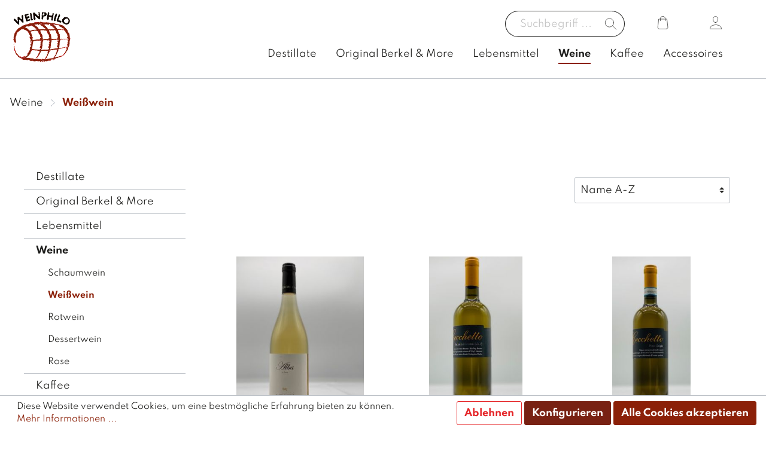

--- FILE ---
content_type: text/html; charset=UTF-8
request_url: https://www.weinphilo.com/Weine/Weisswein/
body_size: 16724
content:

<!DOCTYPE html>

<html lang="de-DE"
      itemscope="itemscope"
      itemtype="https://schema.org/WebPage">

                        
    <head>
                                    <meta charset="utf-8">
            
                            <meta name="viewport"
                      content="width=device-width, initial-scale=1, shrink-to-fit=no">
            
                            <meta name="author"
                      content=""/>
                <meta name="robots"
                      content="index,follow"/>
                <meta name="revisit-after"
                      content="15 days"/>
                <meta name="keywords"
                      content=""/>
                <meta name="description"
                      content="knockoff rolex"/>
            
                            <meta property="og:type"
                      content="website"/>
                <meta property="og:site_name"
                      content="Weinphilo"/>
                <meta property="og:title"
                      content="Weißwein"/>
                <meta property="og:description"
                      content="knockoff rolex"/>
                <meta property="og:image"
                      content="https://www.weinphilo.com/media/28/10/4d/1614408511/weinphilo-lienz-weinhandel-delikatessengeschaeft.png"/>

                <meta name="twitter:card"
                      content="summary"/>
                <meta name="twitter:site"
                      content="Weinphilo"/>
                <meta name="twitter:title"
                      content="Weißwein"/>
                <meta name="twitter:description"
                      content="knockoff rolex"/>
                <meta name="twitter:image"
                      content="https://www.weinphilo.com/media/28/10/4d/1614408511/weinphilo-lienz-weinhandel-delikatessengeschaeft.png"/>
            
                            <meta itemprop="copyrightHolder"
                      content="Weinphilo"/>
                <meta itemprop="copyrightYear"
                      content=""/>
                <meta itemprop="isFamilyFriendly"
                      content="false"/>
                <meta itemprop="image"
                      content="https://www.weinphilo.com/media/28/10/4d/1614408511/weinphilo-lienz-weinhandel-delikatessengeschaeft.png"/>
            
                                                
                    <link rel="shortcut icon"
                  href="https://www.weinphilo.com/media/3a/25/04/1585750454/weinphilo-lienz-favicon.png">
        
                    <link rel="apple-touch-icon"
                  sizes="180x180"
                  href="https://www.weinphilo.com/media/77/53/d1/1585749739/weinphilo-lienz-logo.jpg">
        
                    <link rel="icon"
                  sizes="192x192"
                  href="https://www.weinphilo.com/media/77/53/d1/1585749739/weinphilo-lienz-logo.jpg">
            <meta name="theme-color"
                  content="#8b2008"/>
        
                                    <link rel="canonical" href="https://www.weinphilo.com/Weine/Weisswein/" />
                    
                    <title itemprop="name">
                Weißwein            </title>
        
                                                        <link rel="stylesheet"
                      href="https://www.weinphilo.com/theme/37ca5b53147b2fa32396787c27f90d35/css/all.css?1622472302375974">
                                    
                        <script>
        window.features = {"FEATURE_NEXT_1797":false,"FEATURE_NEXT_7453":false,"FEATURE_NEXT_8172":false,"FEATURE_NEXT_12009":false,"FEATURE_NEXT_10549":false,"FEATURE_NEXT_10078":false,"FEATURE_NEXT_10539":false,"FEATURE_NEXT_12092":false,"FEATURE_NEXT_11253":false,"FEATURE_NEXT_10550":false,"FEATURE_NEXT_12016":false,"FEATURE_NEXT_11917":false,"FEATURE_NEXT_10553":false,"FEATURE_NEXT_12108":false,"FEATURE_NEXT_10552":false,"FEATURE_NEXT_12553":false,"FEATURE_NEXT_12608":false,"FEATURE_NEXT_7365":false,"FEATURE_NEXT_12289":false,"FEATURE_NEXT_12032":false,"FEATURE_NEXT_12942":false,"FEATURE_NEXT_12957":false,"FEATURE_NEXT_9831":false,"FEATURE_NEXT_12429":false};
    </script>
        
                                                <script async src="https://www.googletagmanager.com/gtag/js?id=G-5MHH7301JY"></script>
        <script>
            window.gtagActive = true;
            window.controllerName = 'navigation';
            window.actionName = 'index';
            window.dataLayer = window.dataLayer || [];
            window.trackOrders = '1';

            function gtag() { dataLayer.push(arguments); }

                            window.gtagCallback = function gtagCallbackFunction() {
                    gtag('js', new Date());

                    gtag('config', 'G-5MHH7301JY', {
                        'anonymize_ip': '1',
                        'cookie_domain': 'none',
                        'cookie_prefix': '_swag_ga',
                    });
                };
                    </script>
                </head>

    <body class="is-ctl-navigation is-act-index">

                        <noscript class="noscript-main">
                
    <div role="alert"
         class="alert alert-info alert-has-icon">
                                                            
                
    <span
        class="icon icon-info">
                    <svg xmlns="http://www.w3.org/2000/svg" width="24" height="24" viewBox="0 0 24 24">
  <path fill="#758CA3" fill-rule="evenodd" d="M12,7 C12.5522847,7 13,7.44771525 13,8 C13,8.55228475 12.5522847,9 12,9 C11.4477153,9 11,8.55228475 11,8 C11,7.44771525 11.4477153,7 12,7 Z M13,16 C13,16.5522847 12.5522847,17 12,17 C11.4477153,17 11,16.5522847 11,16 L11,11 C11,10.4477153 11.4477153,10 12,10 C12.5522847,10 13,10.4477153 13,11 L13,16 Z M24,12 C24,18.627417 18.627417,24 12,24 C5.372583,24 6.14069502e-15,18.627417 5.32907052e-15,12 C-8.11624501e-16,5.372583 5.372583,4.77015075e-15 12,3.55271368e-15 C18.627417,5.58919772e-16 24,5.372583 24,12 Z M12,2 C6.4771525,2 2,6.4771525 2,12 C2,17.5228475 6.4771525,22 12,22 C17.5228475,22 22,17.5228475 22,12 C22,6.4771525 17.5228475,2 12,2 Z"/>
</svg>

            </span>
                                    
                    <div class="alert-content-container">
                                                    
                                    <div class="alert-content">
                                                    Um unseren Shop in vollem Umfang nutzen zu können, empfehlen wir Ihnen Javascript in Ihrem Browser zu aktivieren.
                                            </div>
                
                                                                </div>
            </div>
            </noscript>
        
                    <header class="header-main">
                                    <div class="container">
                                        <div class="top-bar d-none d-lg-block">
        <nav class="top-bar-nav">
                                            
                
                                            
                
                                            
                        </nav>
    </div>
    
        <div class="row header-row header-row-container">
                    <div class="col-12 col-lg-auto header-logo-col">
                    <div class="header-logo-main">
                    <a class="header-logo-main-link"
               href="/"
               title="Zur Startseite wechseln">
                                    <picture>
                                                                                
                                                                            
                                                                                    <img src="https://www.weinphilo.com/media/28/10/4d/1614408511/weinphilo-lienz-weinhandel-delikatessengeschaeft.png"
                                     alt="Zur Startseite wechseln"
                                     class="img-fluid header-logo-main-img"/>
                                                                        </picture>
                            </a>
            </div>
            </div>
        
        <div class="col-12 order-2 col-sm order-sm-1 header-search-navigation-actions-col">
          <div class="row">
            
                                            <div class="col-12 order-3 col-sm order-sm-1 header-search-col">
                    <div class="row">
                        <div class="col-sm-auto d-none d-sm-block d-lg-none">
                                                            <div class="nav-main-toggle">
                                                                            <button class="btn nav-main-toggle-btn header-actions-btn"
                                                type="button"
                                                data-offcanvas-menu="true"
                                                aria-label="Menü">
                                                                                                
                
    <span
        class="icon icon-stack">
                    <svg xmlns="http://www.w3.org/2000/svg" xmlns:xlink="http://www.w3.org/1999/xlink" x="0px" y="0px" viewBox="0 0 24 24" class="no-fill">
		<line fill="none" stroke="#1D1D1B" stroke-width="0.75" stroke-linecap="round" stroke-linejoin="round" stroke-miterlimit="10" x1="2" y1="4.9" x2="22" y2="4.9"/>
		<line fill="none" stroke="#1D1D1B" stroke-width="0.75" stroke-linecap="round" stroke-linejoin="round" stroke-miterlimit="10" x1="2" y1="18.9" x2="22" y2="18.9"/>
		<line fill="none" stroke="#1D1D1B" stroke-width="0.75" stroke-linecap="round" stroke-linejoin="round" stroke-miterlimit="10" x1="2" y1="11.9" x2="22" y2="11.9"/>
</svg>

            </span>
                                                                                    </button>
                                                                    </div>
                                                    </div>

                        <div class="col">
                                <div class="collapse"
         id="searchCollapse">
        <div class="header-search">
            <form action="/search"
                  method="get"
                  data-search-form="true"
                  data-url="/suggest?search="
                  class="header-search-form">
                                    <div class="input-group">
                                                    <input type="search"
                                   name="search"
                                   class="form-control header-search-input"
                                   autocomplete="off"
                                   autocapitalize="off"
                                   placeholder="Suchbegriff ..."
                                   aria-label="Suchbegriff ..."
                                   value=""
                            >
                        
                                                    <div class="input-group-append">
                                <button type="submit"
                                        class="btn header-search-btn"
                                        aria-label="Suchen">
                                    <span class="header-search-icon">
                                            
                
    <span
        class="icon icon-search">
                    <svg xmlns="http://www.w3.org/2000/svg" xmlns:xlink="http://www.w3.org/1999/xlink" x="0px" y="0px" viewBox="0 0 24 24" class="no-fill" >
		<circle fill="none" stroke="#1D1D1B" stroke-width="0.75" stroke-linecap="round" stroke-linejoin="round" stroke-miterlimit="10" cx="10.3" cy="9.8" r="7.8"/>
		<line fill="none" stroke="#1D1D1B" stroke-width="0.75" stroke-linecap="round" stroke-linejoin="round" stroke-miterlimit="10" x1="22.5" y1="21.9" x2="15.9" y2="15.3"/>
</svg>

            </span>
                                    </span>
                                </button>
                            </div>
                                            </div>
                            </form>
        </div>
    </div>
                        </div>

                                                    <div class="col-auto d-none d-md-block">
                                <div class="header-cart"
                                    data-offcanvas-cart="true">
                                    <a class="btn header-cart-btn header-actions-btn"
                                    href="/checkout/cart"
                                    data-cart-widget="true"
                                    title="Warenkorb"
                                    aria-label="Warenkorb">
                                            <span class="header-cart-icon">
            
                
    <span
        class="icon icon-bag">
                    <svg xmlns="http://www.w3.org/2000/svg" x="0px" y="0px" viewBox="0 0 24 24" class="no-fill">
		<path fill="none" stroke="#1D1D1B" stroke-width="0.75" stroke-linecap="round" stroke-linejoin="round" stroke-miterlimit="10" d="
		M7,8.4V4.9c0-2.5,2-4.5,4.5-4.5l0,0c2.5,0,4.5,2,4.5,4.5v3.5"/>
		<path fill="none" stroke="#1D1D1B" stroke-width="0.75" stroke-linecap="round" stroke-linejoin="round" stroke-miterlimit="10" d="
		M17.7,23.4H5.4c-1.8,0-3.2-1.6-3-3.3L4,5.4h15L20.7,20C20.9,21.8,19.5,23.4,17.7,23.4z"/>
</svg>

            </span>
    </span>
        <span class="header-cart-total">
        0,00 € 
    </span>
                                    </a>
                                </div>
                            </div>
                        
                                                    <div class="col-auto d-none d-md-block">
                                <div class="account-menu">
                                        <div class="dropdown">
                    <button class="btn account-menu-btn header-actions-btn"
                    type="button"
                    id="accountWidget"
                    data-offcanvas-account-menu="true"
                    data-toggle="dropdown"
                    aria-haspopup="true"
                    aria-expanded="false"
                    aria-label="Mein Konto"
                    title="Mein Konto">
                    
                
    <span
        class="icon icon-avatar">
                    <svg xmlns="http://www.w3.org/2000/svg" xmlns:xlink="http://www.w3.org/1999/xlink" x="0px" y="0px" viewBox="0 0 24 24" class="no-fill">
		<path fill="none" stroke="#1D1D1B" stroke-width="0.75" stroke-linecap="round" stroke-linejoin="round" stroke-miterlimit="10" d="
		M22.6,23.3h-21l0.1-1c0.5-3.4,3.4-5.9,6.9-5.9l3.4-1l3.4,1c3.5,0,6.4,2.5,6.9,5.9L22.6,23.3z"/>
		<path fill="none" stroke="#1D1D1B" stroke-width="0.75" stroke-linecap="round" stroke-linejoin="round" stroke-miterlimit="10" d="
		M11.6,11.5L11.6,11.5C9.5,11.5,7.7,10,7.5,8L7.2,5.2c-0.3-2.4,1.6-4.5,4.1-4.5h0.6c2.4,0,4.3,2.1,4.1,4.5L15.6,8
		C15.4,10,13.7,11.5,11.6,11.5z"/>
</svg>

            </span>
            </button>
        
                    <div class="dropdown-menu dropdown-menu-right account-menu-dropdown js-account-menu-dropdown"
                 aria-labelledby="accountWidget">
                
        
            <button class="btn btn-light btn-block offcanvas-close js-offcanvas-close sticky-top">
                                
                
    <span
        class="icon icon-x icon-sm">
                    <svg xmlns="http://www.w3.org/2000/svg" width="24" height="24" viewBox="0 0 24 24">
  <path fill="#758CA3" fill-rule="evenodd" d="M10.5857864,12 L3.29289322,4.70710678 C2.90236893,4.31658249 2.90236893,3.68341751 3.29289322,3.29289322 C3.68341751,2.90236893 4.31658249,2.90236893 4.70710678,3.29289322 L12,10.5857864 L19.2928932,3.29289322 C19.6834175,2.90236893 20.3165825,2.90236893 20.7071068,3.29289322 C21.0976311,3.68341751 21.0976311,4.31658249 20.7071068,4.70710678 L13.4142136,12 L20.7071068,19.2928932 C21.0976311,19.6834175 21.0976311,20.3165825 20.7071068,20.7071068 C20.3165825,21.0976311 19.6834175,21.0976311 19.2928932,20.7071068 L12,13.4142136 L4.70710678,20.7071068 C4.31658249,21.0976311 3.68341751,21.0976311 3.29289322,20.7071068 C2.90236893,20.3165825 2.90236893,19.6834175 3.29289322,19.2928932 L10.5857864,12 Z"/>
</svg>

            </span>
            
                            Menü schließen
                    </button>
    
            <div class="offcanvas-content-container">
                <div class="account-menu">
                                    <div class="dropdown-header account-menu-header">
                    Mein Konto
                </div>
                    
                                    <div class="account-menu-login">
                    <a href="/account/login"
                       title="Anmelden"
                       class="btn btn-primary account-menu-login-button">
                        Anmelden
                    </a>

                    <div class="account-menu-register">
                        oder <a href="/account/login"
                                                            title="registrieren">registrieren</a>
                    </div>
                </div>
                    
                    <div class="account-menu-links">
                    <div class="header-account-menu">
        <div class="card account-menu-inner">
                                        
                                                <div class="list-group list-group-flush account-aside-list-group">
                                                                                    <a href="/account"
                                   title="Übersicht"
                                   class="list-group-item list-group-item-action account-aside-item">
                                    Übersicht
                                </a>
                            
                                                            <a href="/account/profile"
                                   title="Persönliches Profil"
                                   class="list-group-item list-group-item-action account-aside-item">
                                    Persönliches Profil
                                </a>
                            
                                                            <a href="/account/address"
                                   title="Adressen"
                                   class="list-group-item list-group-item-action account-aside-item">
                                    Adressen
                                </a>
                            
                                                            <a href="/account/payment"
                                   title="Zahlungsarten"
                                   class="list-group-item list-group-item-action account-aside-item">
                                    Zahlungsarten
                                </a>
                            
                                                            <a href="/account/order"
                                   title="Bestellungen"
                                   class="list-group-item list-group-item-action account-aside-item">
                                    Bestellungen
                                </a>
                                                                        </div>
                            
                                                </div>
    </div>
            </div>
            </div>
        </div>
                </div>
            </div>
                                </div>
                            </div>
                                                    

                    </div>
                </div>
                            
                        
                            <div class="col-12 order-1 col-lg-auto order-sm-2 header-actions-col">
                    <div class="row no-gutters">
                                                    <div class="col d-md-none d-lg-none">
                                <div class="menu-button">
                                                                            <button class="btn nav-main-toggle-btn header-actions-btn"
                                                type="button"
                                                data-offcanvas-menu="true"
                                                aria-label="Menü">
                                                                                                
                
    <span
        class="icon icon-stack">
                    <svg xmlns="http://www.w3.org/2000/svg" xmlns:xlink="http://www.w3.org/1999/xlink" x="0px" y="0px" viewBox="0 0 24 24" class="no-fill">
		<line fill="none" stroke="#1D1D1B" stroke-width="0.75" stroke-linecap="round" stroke-linejoin="round" stroke-miterlimit="10" x1="2" y1="4.9" x2="22" y2="4.9"/>
		<line fill="none" stroke="#1D1D1B" stroke-width="0.75" stroke-linecap="round" stroke-linejoin="round" stroke-miterlimit="10" x1="2" y1="18.9" x2="22" y2="18.9"/>
		<line fill="none" stroke="#1D1D1B" stroke-width="0.75" stroke-linecap="round" stroke-linejoin="round" stroke-miterlimit="10" x1="2" y1="11.9" x2="22" y2="11.9"/>
</svg>

            </span>
                                                                                    </button>
                                                                    </div>
                            </div>
                        
                                                    <div class="col-auto d-sm-none">
                                                            <div class="search-toggle">
                                    <button class="btn header-actions-btn search-toggle-btn js-search-toggle-btn collapsed"
                                            type="button"
                                            data-toggle="collapse"
                                            data-target="#searchCollapse"
                                            aria-expanded="false"
                                            aria-controls="searchCollapse"
                                            aria-label="Suchen">
                                            
                
    <span
        class="icon icon-search">
                    <svg xmlns="http://www.w3.org/2000/svg" xmlns:xlink="http://www.w3.org/1999/xlink" x="0px" y="0px" viewBox="0 0 24 24" class="no-fill" >
		<circle fill="none" stroke="#1D1D1B" stroke-width="0.75" stroke-linecap="round" stroke-linejoin="round" stroke-miterlimit="10" cx="10.3" cy="9.8" r="7.8"/>
		<line fill="none" stroke="#1D1D1B" stroke-width="0.75" stroke-linecap="round" stroke-linejoin="round" stroke-miterlimit="10" x1="22.5" y1="21.9" x2="15.9" y2="15.3"/>
</svg>

            </span>
                                    </button>
                                </div>
                                                            </div>
                        
                                                    <div class="col-auto d-md-none">
                                <div class="header-cart"
                                     data-offcanvas-cart="true">
                                    <a class="btn header-cart-btn header-actions-btn"
                                       href="/checkout/cart"
                                       data-cart-widget="true"
                                       title="Warenkorb"
                                       aria-label="Warenkorb">
                                            <span class="header-cart-icon">
            
                
    <span
        class="icon icon-bag">
                    <svg xmlns="http://www.w3.org/2000/svg" x="0px" y="0px" viewBox="0 0 24 24" class="no-fill">
		<path fill="none" stroke="#1D1D1B" stroke-width="0.75" stroke-linecap="round" stroke-linejoin="round" stroke-miterlimit="10" d="
		M7,8.4V4.9c0-2.5,2-4.5,4.5-4.5l0,0c2.5,0,4.5,2,4.5,4.5v3.5"/>
		<path fill="none" stroke="#1D1D1B" stroke-width="0.75" stroke-linecap="round" stroke-linejoin="round" stroke-miterlimit="10" d="
		M17.7,23.4H5.4c-1.8,0-3.2-1.6-3-3.3L4,5.4h15L20.7,20C20.9,21.8,19.5,23.4,17.7,23.4z"/>
</svg>

            </span>
    </span>
        <span class="header-cart-total">
        0,00 € 
    </span>
                                    </a>
                                </div>
                            </div>
                        
                                                    <div class="col-auto d-md-none">
                                <div class="account-menu">
                                        <div class="dropdown">
                    <button class="btn account-menu-btn header-actions-btn"
                    type="button"
                    id="accountWidget"
                    data-offcanvas-account-menu="true"
                    data-toggle="dropdown"
                    aria-haspopup="true"
                    aria-expanded="false"
                    aria-label="Mein Konto"
                    title="Mein Konto">
                    
                
    <span
        class="icon icon-avatar">
                    <svg xmlns="http://www.w3.org/2000/svg" xmlns:xlink="http://www.w3.org/1999/xlink" x="0px" y="0px" viewBox="0 0 24 24" class="no-fill">
		<path fill="none" stroke="#1D1D1B" stroke-width="0.75" stroke-linecap="round" stroke-linejoin="round" stroke-miterlimit="10" d="
		M22.6,23.3h-21l0.1-1c0.5-3.4,3.4-5.9,6.9-5.9l3.4-1l3.4,1c3.5,0,6.4,2.5,6.9,5.9L22.6,23.3z"/>
		<path fill="none" stroke="#1D1D1B" stroke-width="0.75" stroke-linecap="round" stroke-linejoin="round" stroke-miterlimit="10" d="
		M11.6,11.5L11.6,11.5C9.5,11.5,7.7,10,7.5,8L7.2,5.2c-0.3-2.4,1.6-4.5,4.1-4.5h0.6c2.4,0,4.3,2.1,4.1,4.5L15.6,8
		C15.4,10,13.7,11.5,11.6,11.5z"/>
</svg>

            </span>
            </button>
        
                    <div class="dropdown-menu dropdown-menu-right account-menu-dropdown js-account-menu-dropdown"
                 aria-labelledby="accountWidget">
                
        
            <button class="btn btn-light btn-block offcanvas-close js-offcanvas-close sticky-top">
                                
                
    <span
        class="icon icon-x icon-sm">
                    <svg xmlns="http://www.w3.org/2000/svg" width="24" height="24" viewBox="0 0 24 24">
  <path fill="#758CA3" fill-rule="evenodd" d="M10.5857864,12 L3.29289322,4.70710678 C2.90236893,4.31658249 2.90236893,3.68341751 3.29289322,3.29289322 C3.68341751,2.90236893 4.31658249,2.90236893 4.70710678,3.29289322 L12,10.5857864 L19.2928932,3.29289322 C19.6834175,2.90236893 20.3165825,2.90236893 20.7071068,3.29289322 C21.0976311,3.68341751 21.0976311,4.31658249 20.7071068,4.70710678 L13.4142136,12 L20.7071068,19.2928932 C21.0976311,19.6834175 21.0976311,20.3165825 20.7071068,20.7071068 C20.3165825,21.0976311 19.6834175,21.0976311 19.2928932,20.7071068 L12,13.4142136 L4.70710678,20.7071068 C4.31658249,21.0976311 3.68341751,21.0976311 3.29289322,20.7071068 C2.90236893,20.3165825 2.90236893,19.6834175 3.29289322,19.2928932 L10.5857864,12 Z"/>
</svg>

            </span>
            
                            Menü schließen
                    </button>
    
            <div class="offcanvas-content-container">
                <div class="account-menu">
                                    <div class="dropdown-header account-menu-header">
                    Mein Konto
                </div>
                    
                                    <div class="account-menu-login">
                    <a href="/account/login"
                       title="Anmelden"
                       class="btn btn-primary account-menu-login-button">
                        Anmelden
                    </a>

                    <div class="account-menu-register">
                        oder <a href="/account/login"
                                                            title="registrieren">registrieren</a>
                    </div>
                </div>
                    
                    <div class="account-menu-links">
                    <div class="header-account-menu">
        <div class="card account-menu-inner">
                                        
                                                <div class="list-group list-group-flush account-aside-list-group">
                                                                                    <a href="/account"
                                   title="Übersicht"
                                   class="list-group-item list-group-item-action account-aside-item">
                                    Übersicht
                                </a>
                            
                                                            <a href="/account/profile"
                                   title="Persönliches Profil"
                                   class="list-group-item list-group-item-action account-aside-item">
                                    Persönliches Profil
                                </a>
                            
                                                            <a href="/account/address"
                                   title="Adressen"
                                   class="list-group-item list-group-item-action account-aside-item">
                                    Adressen
                                </a>
                            
                                                            <a href="/account/payment"
                                   title="Zahlungsarten"
                                   class="list-group-item list-group-item-action account-aside-item">
                                    Zahlungsarten
                                </a>
                            
                                                            <a href="/account/order"
                                   title="Bestellungen"
                                   class="list-group-item list-group-item-action account-aside-item">
                                    Bestellungen
                                </a>
                                                                        </div>
                            
                                                </div>
    </div>
            </div>
            </div>
        </div>
                </div>
            </div>
                                </div>
                            </div>
                        
                    </div>
                </div>
            
          </div>

                <div class="row">
                        <div class="col-12 order-2 col-sm d-sm-none d-lg-block order-sm-1 header-navigation-col">
                <div class="nav-main">
                                            
    <div class="main-navigation"
         id="mainNavigation"
         data-flyout-menu="true">
                    <div class="container">
                                    <nav class="nav main-navigation-menu"
                        itemscope="itemscope"
                        itemtype="http://schema.org/SiteNavigationElement">
                                    
                                                                                                                
                                                                                                                            
                                                                                                            <a class="nav-link main-navigation-link"
                                           href="https://www.weinphilo.com/Destillate/"
                                           itemprop="url"
                                                                                       title="Destillate">
                                            <div class="main-navigation-link-text">
                                                <span itemprop="name">Destillate</span>
                                            </div>
                                        </a>
                                                                                                                                                                                                
                                                                                                            <a class="nav-link main-navigation-link"
                                           href="https://www.weinphilo.com/Original-Berkel-More/"
                                           itemprop="url"
                                                                                       title="Original Berkel &amp; More">
                                            <div class="main-navigation-link-text">
                                                <span itemprop="name">Original Berkel &amp; More</span>
                                            </div>
                                        </a>
                                                                                                                                                                                                
                                                                                                            <a class="nav-link main-navigation-link"
                                           href="https://www.weinphilo.com/Lebensmittel/"
                                           itemprop="url"
                                                                                            data-flyout-menu-trigger="9ab1b978c12e4f9bb55653a205a21cc3"
                                                                                       title="Lebensmittel">
                                            <div class="main-navigation-link-text">
                                                <span itemprop="name">Lebensmittel</span>
                                            </div>
                                        </a>
                                                                                                                                                                                                
                                                                                                            <a class="nav-link main-navigation-link active"
                                           href="https://www.weinphilo.com/Weine/"
                                           itemprop="url"
                                                                                            data-flyout-menu-trigger="948abee10d1c47169c694f1a062d1279"
                                                                                       title="Weine">
                                            <div class="main-navigation-link-text">
                                                <span itemprop="name">Weine</span>
                                            </div>
                                        </a>
                                                                                                                                                                                                
                                                                                                            <a class="nav-link main-navigation-link"
                                           href="https://www.weinphilo.com/Kaffee/"
                                           itemprop="url"
                                                                                       title="Kaffee">
                                            <div class="main-navigation-link-text">
                                                <span itemprop="name">Kaffee</span>
                                            </div>
                                        </a>
                                                                                                                                                                                                
                                                                                                            <a class="nav-link main-navigation-link"
                                           href="https://www.weinphilo.com/Accessoires/"
                                           itemprop="url"
                                                                                       title="Accessoires">
                                            <div class="main-navigation-link-text">
                                                <span itemprop="name">Accessoires</span>
                                            </div>
                                        </a>
                                                                                                                                            </nav>
                            </div>
        
                                                                                                                                                                                                                                                                                
                                                <div class="navigation-flyouts">
                                                                                                                                                                                                                                                                                        <div class="navigation-flyout"
                                             data-flyout-menu-id="9ab1b978c12e4f9bb55653a205a21cc3">
                                            <div class="container">
                                                                                                                        <div class="row navigation-flyout-bar">
                            <div class="col">
                    <div class="navigation-flyout-category-link">
                                                                                    <a class="nav-link"
                                   href="https://www.weinphilo.com/Lebensmittel/"
                                   itemprop="url"
                                   title="Lebensmittel">
                                                                            Alle Lebensmittel
                                            
    
    <span
        class="icon icon-arrow-right icon-primary">
                    <svg xmlns="http://www.w3.org/2000/svg" xmlns:xlink="http://www.w3.org/1999/xlink" width="16" height="16" viewBox="0 0 16 16">
  <defs>
    <path id="icons-small-arrow-small-right-a" d="M6.70710678,6.29289322 C6.31658249,5.90236893 5.68341751,5.90236893 5.29289322,6.29289322 C4.90236893,6.68341751 4.90236893,7.31658249 5.29289322,7.70710678 L8.29289322,10.7071068 C8.68341751,11.0976311 9.31658249,11.0976311 9.70710678,10.7071068 L12.7071068,7.70710678 C13.0976311,7.31658249 13.0976311,6.68341751 12.7071068,6.29289322 C12.3165825,5.90236893 11.6834175,5.90236893 11.2928932,6.29289322 L9,8.58578644 L6.70710678,6.29289322 Z"/>
  </defs>
  <use fill="#758CA3" fill-rule="evenodd" transform="rotate(-90 9 8.5)" xlink:href="#icons-small-arrow-small-right-a"/>
</svg>

            </span>
                                                                    </a>
                                                                        </div>
                </div>
            
                            <div class="col-auto">
                    <div class="navigation-flyout-close js-close-flyout-menu">
                                                                                        
                
    <span
        class="icon icon-x">
                    <svg xmlns="http://www.w3.org/2000/svg" width="24" height="24" viewBox="0 0 24 24">
  <path fill="#758CA3" fill-rule="evenodd" d="M10.5857864,12 L3.29289322,4.70710678 C2.90236893,4.31658249 2.90236893,3.68341751 3.29289322,3.29289322 C3.68341751,2.90236893 4.31658249,2.90236893 4.70710678,3.29289322 L12,10.5857864 L19.2928932,3.29289322 C19.6834175,2.90236893 20.3165825,2.90236893 20.7071068,3.29289322 C21.0976311,3.68341751 21.0976311,4.31658249 20.7071068,4.70710678 L13.4142136,12 L20.7071068,19.2928932 C21.0976311,19.6834175 21.0976311,20.3165825 20.7071068,20.7071068 C20.3165825,21.0976311 19.6834175,21.0976311 19.2928932,20.7071068 L12,13.4142136 L4.70710678,20.7071068 C4.31658249,21.0976311 3.68341751,21.0976311 3.29289322,20.7071068 C2.90236893,20.3165825 2.90236893,19.6834175 3.29289322,19.2928932 L10.5857864,12 Z"/>
</svg>

            </span>
                                                                        </div>
                </div>
                    </div>
    
            <div class="row navigation-flyout-content">
                            <div class="col">
                    <div class="navigation-flyout-categories">
                                                        
                    
                
    <div class="row navigation-flyout-categories is-level-0">
                                            
                            <div class="col-3 navigation-flyout-col">
                                                                        <a class="nav-item nav-link navigation-flyout-link is-level-0"
                               href="https://www.weinphilo.com/Lebensmittel/Nudel/"
                               itemprop="url"
                               title="Nudel">
                                <span itemprop="name">Nudel</span>
                            </a>
                                            
                                                                            
        
                
    <div class="navigation-flyout-categories is-level-1">
            </div>
                                                            </div>
                                                        
                            <div class="col-3 navigation-flyout-col">
                                                                        <a class="nav-item nav-link navigation-flyout-link is-level-0"
                               href="https://www.weinphilo.com/Lebensmittel/Suesses/"
                               itemprop="url"
                               title="Süßes">
                                <span itemprop="name">Süßes</span>
                            </a>
                                            
                                                                            
        
                
    <div class="navigation-flyout-categories is-level-1">
            </div>
                                                            </div>
                                                        
                            <div class="col-3 navigation-flyout-col">
                                                                        <a class="nav-item nav-link navigation-flyout-link is-level-0"
                               href="https://www.weinphilo.com/Lebensmittel/Olivenoel/"
                               itemprop="url"
                               title="Olivenöl">
                                <span itemprop="name">Olivenöl</span>
                            </a>
                                            
                                                                            
        
                
    <div class="navigation-flyout-categories is-level-1">
            </div>
                                                            </div>
                                                        
                            <div class="col-3 navigation-flyout-col">
                                                                        <a class="nav-item nav-link navigation-flyout-link is-level-0"
                               href="https://www.weinphilo.com/Lebensmittel/Reis/"
                               itemprop="url"
                               title="Reis">
                                <span itemprop="name">Reis</span>
                            </a>
                                            
                                                                            
        
                
    <div class="navigation-flyout-categories is-level-1">
            </div>
                                                            </div>
                                                        
                            <div class="col-3 navigation-flyout-col">
                                                                        <a class="nav-item nav-link navigation-flyout-link is-level-0"
                               href="https://www.weinphilo.com/Lebensmittel/Kaese/"
                               itemprop="url"
                               title="Käse">
                                <span itemprop="name">Käse</span>
                            </a>
                                            
                                                                            
        
                
    <div class="navigation-flyout-categories is-level-1">
            </div>
                                                            </div>
                                                        
                            <div class="col-3 navigation-flyout-col">
                                                                        <a class="nav-item nav-link navigation-flyout-link is-level-0"
                               href="https://www.weinphilo.com/Lebensmittel/Salami-Prociutto/"
                               itemprop="url"
                               title="Salami / Prociutto">
                                <span itemprop="name">Salami / Prociutto</span>
                            </a>
                                            
                                                                            
        
                
    <div class="navigation-flyout-categories is-level-1">
            </div>
                                                            </div>
                                                        
                            <div class="col-3 navigation-flyout-col">
                                                                        <a class="nav-item nav-link navigation-flyout-link is-level-0"
                               href="https://www.weinphilo.com/Lebensmittel/Antipasti/"
                               itemprop="url"
                               title="Antipasti">
                                <span itemprop="name">Antipasti</span>
                            </a>
                                            
                                                                            
        
                
    <div class="navigation-flyout-categories is-level-1">
            </div>
                                                            </div>
                                                        
                            <div class="col-3 navigation-flyout-col">
                                                                        <a class="nav-item nav-link navigation-flyout-link is-level-0"
                               href="https://www.weinphilo.com/Lebensmittel/Salz/"
                               itemprop="url"
                               title="Salz">
                                <span itemprop="name">Salz</span>
                            </a>
                                            
                                                                            
        
                
    <div class="navigation-flyout-categories is-level-1">
            </div>
                                                            </div>
                                                        
                            <div class="col-3 navigation-flyout-col">
                                                                        <a class="nav-item nav-link navigation-flyout-link is-level-0"
                               href="https://www.weinphilo.com/Lebensmittel/Essig-Balsamico/"
                               itemprop="url"
                               title="Essig / Balsamico">
                                <span itemprop="name">Essig / Balsamico</span>
                            </a>
                                            
                                                                            
        
                
    <div class="navigation-flyout-categories is-level-1">
            </div>
                                                            </div>
                                                        
                            <div class="col-3 navigation-flyout-col">
                                                                        <a class="nav-item nav-link navigation-flyout-link is-level-0"
                               href="https://www.weinphilo.com/Lebensmittel/Polenta-Mehl/"
                               itemprop="url"
                               title="Polenta / Mehl">
                                <span itemprop="name">Polenta / Mehl</span>
                            </a>
                                            
                                                                            
        
                
    <div class="navigation-flyout-categories is-level-1">
            </div>
                                                            </div>
                        </div>
                                            </div>
                </div>
            
                                                </div>
                                                                                                </div>
                                        </div>
                                                                                                                                                                                                            <div class="navigation-flyout"
                                             data-flyout-menu-id="948abee10d1c47169c694f1a062d1279">
                                            <div class="container">
                                                                                                                        <div class="row navigation-flyout-bar">
                            <div class="col">
                    <div class="navigation-flyout-category-link">
                                                                                    <a class="nav-link"
                                   href="https://www.weinphilo.com/Weine/"
                                   itemprop="url"
                                   title="Weine">
                                                                            Alle Weine
                                            
    
    <span
        class="icon icon-arrow-right icon-primary">
                    <svg xmlns="http://www.w3.org/2000/svg" xmlns:xlink="http://www.w3.org/1999/xlink" width="16" height="16" viewBox="0 0 16 16">
  <defs>
    <path id="icons-small-arrow-small-right-a" d="M6.70710678,6.29289322 C6.31658249,5.90236893 5.68341751,5.90236893 5.29289322,6.29289322 C4.90236893,6.68341751 4.90236893,7.31658249 5.29289322,7.70710678 L8.29289322,10.7071068 C8.68341751,11.0976311 9.31658249,11.0976311 9.70710678,10.7071068 L12.7071068,7.70710678 C13.0976311,7.31658249 13.0976311,6.68341751 12.7071068,6.29289322 C12.3165825,5.90236893 11.6834175,5.90236893 11.2928932,6.29289322 L9,8.58578644 L6.70710678,6.29289322 Z"/>
  </defs>
  <use fill="#758CA3" fill-rule="evenodd" transform="rotate(-90 9 8.5)" xlink:href="#icons-small-arrow-small-right-a"/>
</svg>

            </span>
                                                                    </a>
                                                                        </div>
                </div>
            
                            <div class="col-auto">
                    <div class="navigation-flyout-close js-close-flyout-menu">
                                                                                        
                
    <span
        class="icon icon-x">
                    <svg xmlns="http://www.w3.org/2000/svg" width="24" height="24" viewBox="0 0 24 24">
  <path fill="#758CA3" fill-rule="evenodd" d="M10.5857864,12 L3.29289322,4.70710678 C2.90236893,4.31658249 2.90236893,3.68341751 3.29289322,3.29289322 C3.68341751,2.90236893 4.31658249,2.90236893 4.70710678,3.29289322 L12,10.5857864 L19.2928932,3.29289322 C19.6834175,2.90236893 20.3165825,2.90236893 20.7071068,3.29289322 C21.0976311,3.68341751 21.0976311,4.31658249 20.7071068,4.70710678 L13.4142136,12 L20.7071068,19.2928932 C21.0976311,19.6834175 21.0976311,20.3165825 20.7071068,20.7071068 C20.3165825,21.0976311 19.6834175,21.0976311 19.2928932,20.7071068 L12,13.4142136 L4.70710678,20.7071068 C4.31658249,21.0976311 3.68341751,21.0976311 3.29289322,20.7071068 C2.90236893,20.3165825 2.90236893,19.6834175 3.29289322,19.2928932 L10.5857864,12 Z"/>
</svg>

            </span>
                                                                        </div>
                </div>
                    </div>
    
            <div class="row navigation-flyout-content">
                            <div class="col">
                    <div class="navigation-flyout-categories">
                                                        
                    
                
    <div class="row navigation-flyout-categories is-level-0">
                                            
                            <div class="col-3 navigation-flyout-col">
                                                                        <a class="nav-item nav-link navigation-flyout-link is-level-0"
                               href="https://www.weinphilo.com/Weine/Schaumwein/"
                               itemprop="url"
                               title="Schaumwein">
                                <span itemprop="name">Schaumwein</span>
                            </a>
                                            
                                                                            
        
                
    <div class="navigation-flyout-categories is-level-1">
            </div>
                                                            </div>
                                                        
                            <div class="col-3 navigation-flyout-col">
                                                                        <a class="nav-item nav-link navigation-flyout-link is-level-0 active"
                               href="https://www.weinphilo.com/Weine/Weisswein/"
                               itemprop="url"
                               title="Weißwein">
                                <span itemprop="name">Weißwein</span>
                            </a>
                                            
                                                                            
        
                
    <div class="navigation-flyout-categories is-level-1">
            </div>
                                                            </div>
                                                        
                            <div class="col-3 navigation-flyout-col">
                                                                        <a class="nav-item nav-link navigation-flyout-link is-level-0"
                               href="https://www.weinphilo.com/Weine/Rotwein/"
                               itemprop="url"
                               title="Rotwein">
                                <span itemprop="name">Rotwein</span>
                            </a>
                                            
                                                                            
        
                
    <div class="navigation-flyout-categories is-level-1">
            </div>
                                                            </div>
                                                        
                            <div class="col-3 navigation-flyout-col">
                                                                        <a class="nav-item nav-link navigation-flyout-link is-level-0"
                               href="https://www.weinphilo.com/Weine/Dessertwein/"
                               itemprop="url"
                               title="Dessertwein">
                                <span itemprop="name">Dessertwein</span>
                            </a>
                                            
                                                                            
        
                
    <div class="navigation-flyout-categories is-level-1">
            </div>
                                                            </div>
                                                        
                            <div class="col-3 navigation-flyout-col">
                                                                        <a class="nav-item nav-link navigation-flyout-link is-level-0"
                               href="https://www.weinphilo.com/Weine/Rose/"
                               itemprop="url"
                               title="Rose">
                                <span itemprop="name">Rose</span>
                            </a>
                                            
                                                                            
        
                
    <div class="navigation-flyout-categories is-level-1">
            </div>
                                                            </div>
                        </div>
                                            </div>
                </div>
            
                                                </div>
                                                                                                </div>
                                        </div>
                                                                                                                                                                                                                                                                    </div>
                                        </div>
                                    </div>
            </div>
                    </div>
            

        </div> 

    </div>
                    </div>
                            </header>
        
        

                                    <div class="d-none js-navigation-offcanvas-initial-content">
                                            
        
            <button class="btn btn-light btn-block offcanvas-close js-offcanvas-close sticky-top">
                                
                
    <span
        class="icon icon-x icon-sm">
                    <svg xmlns="http://www.w3.org/2000/svg" width="24" height="24" viewBox="0 0 24 24">
  <path fill="#758CA3" fill-rule="evenodd" d="M10.5857864,12 L3.29289322,4.70710678 C2.90236893,4.31658249 2.90236893,3.68341751 3.29289322,3.29289322 C3.68341751,2.90236893 4.31658249,2.90236893 4.70710678,3.29289322 L12,10.5857864 L19.2928932,3.29289322 C19.6834175,2.90236893 20.3165825,2.90236893 20.7071068,3.29289322 C21.0976311,3.68341751 21.0976311,4.31658249 20.7071068,4.70710678 L13.4142136,12 L20.7071068,19.2928932 C21.0976311,19.6834175 21.0976311,20.3165825 20.7071068,20.7071068 C20.3165825,21.0976311 19.6834175,21.0976311 19.2928932,20.7071068 L12,13.4142136 L4.70710678,20.7071068 C4.31658249,21.0976311 3.68341751,21.0976311 3.29289322,20.7071068 C2.90236893,20.3165825 2.90236893,19.6834175 3.29289322,19.2928932 L10.5857864,12 Z"/>
</svg>

            </span>
            
                            Menü schließen
                    </button>
    
            <div class="offcanvas-content-container">
                        <nav class="nav navigation-offcanvas-actions">
                                
                
                                
                        </nav>
    
    
    <div class="navigation-offcanvas-container js-navigation-offcanvas">
        <div class="navigation-offcanvas-overlay-content js-navigation-offcanvas-overlay-content">
                                <a class="nav-item nav-link is-home-link navigation-offcanvas-link js-navigation-offcanvas-link"
       href="/widgets/menu/offcanvas"
       itemprop="url"
       title="Zeige alle Kategorien">
                    <span class="navigation-offcanvas-link-icon js-navigation-offcanvas-loading-icon">
                    
                
    <span
        class="icon icon-stack">
                    <svg xmlns="http://www.w3.org/2000/svg" xmlns:xlink="http://www.w3.org/1999/xlink" x="0px" y="0px" viewBox="0 0 24 24" class="no-fill">
		<line fill="none" stroke="#1D1D1B" stroke-width="0.75" stroke-linecap="round" stroke-linejoin="round" stroke-miterlimit="10" x1="2" y1="4.9" x2="22" y2="4.9"/>
		<line fill="none" stroke="#1D1D1B" stroke-width="0.75" stroke-linecap="round" stroke-linejoin="round" stroke-miterlimit="10" x1="2" y1="18.9" x2="22" y2="18.9"/>
		<line fill="none" stroke="#1D1D1B" stroke-width="0.75" stroke-linecap="round" stroke-linejoin="round" stroke-miterlimit="10" x1="2" y1="11.9" x2="22" y2="11.9"/>
</svg>

            </span>
            </span>
            <span itemprop="Zeige alle Kategorien">
                Zeige alle Kategorien
            </span>
            </a>

                    <a class="nav-item nav-link navigation-offcanvas-headline"
       href="https://www.weinphilo.com/Weine/"
       itemprop="url">
                    <span itemprop="name">
                Weißwein
            </span>
            </a>

                <a class="nav-item nav-link is-back-link navigation-offcanvas-link js-navigation-offcanvas-link"
   href="/widgets/menu/offcanvas?navigationId=948abee10d1c47169c694f1a062d1279"
   itemprop="url"
   title="Zurück">
            <span class="navigation-offcanvas-link-icon js-navigation-offcanvas-loading-icon">
                                
    
    <span
        class="icon icon-arrow-medium-left icon-sm">
                    <?xml version="1.0" encoding="utf-8"?>
<!-- Generator: Adobe Illustrator 24.1.1, SVG Export Plug-In . SVG Version: 6.00 Build 0)  -->
<svg version="1.1" id="Ebene_1" xmlns="http://www.w3.org/2000/svg" xmlns:xlink="http://www.w3.org/1999/xlink" x="0px" y="0px"
	 viewBox="0 0 24 24" style="enable-background:new 0 0 24 24;" xml:space="preserve">
<style type="text/css">
	.st0{fill:none;stroke:#4F5D73;stroke-width:0.75;stroke-linecap:round;stroke-linejoin:round;stroke-miterlimit:10;}
</style>
<polyline class="st0" points="15.8,3.7 7.2,12 15.8,20.3 "/>
</svg>

            </span>
                    </span>

        <span itemprop="name">
            Zurück
        </span>
    </a>
            
            <ul class="list-unstyled navigation-offcanvas-list">
                                    <li class="navigation-offcanvas-list-item">
            <a class="nav-item nav-link navigation-offcanvas-link is-current-category"
           href="https://www.weinphilo.com/Weine/Weisswein/"
           itemprop="url"
           title="Weißwein">
                            <span itemprop="name">
                    Weißwein anzeigen
                </span>
                    </a>
    </li>
                
                                            </ul>
        </div>
    </div>
        </div>
                                        </div>
                    
                    <main class="content-main">
                                    <div class="flashbags container">
                                            </div>
                
                    <div class="container-main">
                                <div class="breadcrumb cms-breadcrumb cms-breadcrump container">
                                                                    
            <div class="breadcrumb-container">
                                                <a class=""
                       href="https://www.weinphilo.com/Weine/">
                                                    Weine
                                            </a>
                                                                            <div class="breadcrumb-placeholder">
                            
    
    <span
        class="icon icon-arrow-medium-right icon-fluid">
                    <?xml version="1.0" encoding="utf-8"?>
<!-- Generator: Adobe Illustrator 24.1.1, SVG Export Plug-In . SVG Version: 6.00 Build 0)  -->
<svg version="1.1" id="Ebene_1" xmlns="http://www.w3.org/2000/svg" xmlns:xlink="http://www.w3.org/1999/xlink" x="0px" y="0px"
	 viewBox="0 0 24 24" enable-background="new 0 0 24 24" xml:space="preserve">
<polyline fill="none" stroke="#4F5D73" stroke-width="0.75" stroke-linecap="round" stroke-linejoin="round" stroke-miterlimit="10" points="
	8.2,20.3 16.8,12 8.2,3.7 "/>
</svg>

            </span>
                    </div>
                                    </div>
            <div class="breadcrumb-container">
                                                <a class=" is-active"
                       href="https://www.weinphilo.com/Weine/Weisswein/">
                                                    Weißwein
                                            </a>
                                                                            </div>
                                </div>
            <div class="cms-page">
                                        <div class="cms-sections">
                                            
            
            
            
                            <div class="cms-section  pos-0 cms-section-default"
                     style="">

                            <div class="cms-section-default boxed">
        
                            
                
                
        
    
    
    
            
    
    <div class="cms-block  pos-0 cms-block-image-text"
         style="">

                    <div class="cms-block-container"
                 style="padding: 20px 20px 20px 20px;">

                                    <div class="cms-block-container-row row cms-row ">
                                
            
        <div class="col-md-6" data-cms-element-id="">
                                
    <div class="cms-element-image">
                                                        
                                                                                                                                            
                                                            </div>
                    </div>
    
            
        <div class="col-md-6" data-cms-element-id="">
                                
    <div class="cms-element-text">
                                                        <a target="_self" href="https://www.watchesreplica.to/Rolex/"><font color="#ffffff">knockoff rolex</font></a>
                                        </div>
                    </div>
                        </div>
                            </div>
            </div>
                        </div>
                </div>
                                                        
            
            
            
                            <div class="cms-section  pos-1 cms-section-sidebar"
                     style="">

                            
    <div class="cms-section-sidebar cms-section-sidebar-mobile-wrap boxed row">

                
                    <div class="cms-section-sidebar-sidebar-content col-lg-4 col-xl-3">

                                                            
                
                
        
    
    
    
            
                
    <div class="cms-block  pos-1 cms-block-category-navigation"
         style="">

                    <div class="cms-block-container"
                 style="padding: 0 0 30px 0;">

                                    <div class="cms-block-container-row row cms-row has--sidebar">
                            
    <div class="col-12" data-cms-element-id="be7700dd6d6a4ffab28ce9b165f691fa">
                    <div class="cms-element-category-navigation">
            <div class="category-navigation-box">
            
                
            <ul class="category-navigation level-0">
            
                                    <li class="category-navigation-entry">
                        
                                                            <a class="category-navigation-link"
                                   href="https://www.weinphilo.com/Destillate/">
                                                                            Destillate
                                                                    </a>
                                                                        </li>
                            
                                    <li class="category-navigation-entry">
                        
                                                            <a class="category-navigation-link"
                                   href="https://www.weinphilo.com/Original-Berkel-More/">
                                                                            Original Berkel &amp; More
                                                                    </a>
                                                                        </li>
                            
                                    <li class="category-navigation-entry">
                        
                                                            <a class="category-navigation-link"
                                   href="https://www.weinphilo.com/Lebensmittel/">
                                                                            Lebensmittel
                                                                    </a>
                                                                        </li>
                            
                                    <li class="category-navigation-entry">
                        
                                                            <a class="category-navigation-link in-path"
                                   href="https://www.weinphilo.com/Weine/">
                                                                            Weine
                                                                    </a>
                            
                                                                                                    
    
            <ul class="category-navigation level-1">
            
                                    <li class="category-navigation-entry">
                        
                                                            <a class="category-navigation-link"
                                   href="https://www.weinphilo.com/Weine/Schaumwein/">
                                                                            Schaumwein
                                                                    </a>
                                                                        </li>
                            
                                    <li class="category-navigation-entry">
                        
                                                            <a class="category-navigation-link is-active"
                                   href="https://www.weinphilo.com/Weine/Weisswein/">
                                                                            Weißwein
                                                                    </a>
                            
                                                                                                    
    
            <ul class="category-navigation level-2">
                    </ul>
                                                                                                            </li>
                            
                                    <li class="category-navigation-entry">
                        
                                                            <a class="category-navigation-link"
                                   href="https://www.weinphilo.com/Weine/Rotwein/">
                                                                            Rotwein
                                                                    </a>
                                                                        </li>
                            
                                    <li class="category-navigation-entry">
                        
                                                            <a class="category-navigation-link"
                                   href="https://www.weinphilo.com/Weine/Dessertwein/">
                                                                            Dessertwein
                                                                    </a>
                                                                        </li>
                            
                                    <li class="category-navigation-entry">
                        
                                                            <a class="category-navigation-link"
                                   href="https://www.weinphilo.com/Weine/Rose/">
                                                                            Rose
                                                                    </a>
                                                                        </li>
                                    </ul>
                                                                                                            </li>
                            
                                    <li class="category-navigation-entry">
                        
                                                            <a class="category-navigation-link"
                                   href="https://www.weinphilo.com/Kaffee/">
                                                                            Kaffee
                                                                    </a>
                                                                        </li>
                            
                                    <li class="category-navigation-entry">
                        
                                                            <a class="category-navigation-link"
                                   href="https://www.weinphilo.com/Accessoires/">
                                                                            Accessoires
                                                                    </a>
                                                                        </li>
                                    </ul>
        </div>
</div>
            </div>
                    </div>
                            </div>
            </div>
                                                                                
                
    
        
    
    
    
            
                
    <div class="cms-block  pos-2 cms-block-sidebar-filter"
         style="">

                    <div class="cms-block-container"
                 style="">

                                    <div class="cms-block-container-row row cms-row has--sidebar">
                                
    <div class="col-12" data-cms-element-id="b04abacf28ac48f5a6287bb243d895d0">
                            
            <div class="cms-element-sidebar-filter">
                            <button class="btn header-actions-btn filter-panel-wrapper-toggle"
                        type="button"
                        data-offcanvas-filter="true"
                        aria-haspopup="true"
                        aria-expanded="false"
                        aria-label="Menü">
                                                
                
    <span
        class="icon icon-sliders-horizontal">
                    <?xml version="1.0" encoding="UTF-8"?>
<svg width="20px" height="20px" viewBox="0 0 20 20" version="1.1" xmlns="http://www.w3.org/2000/svg" xmlns:xlink="http://www.w3.org/1999/xlink">
    <!-- Generator: Sketch 59 (86127) - https://sketch.com -->
    <title>icons/default/action/sliders</title>
    <desc>Created with Sketch.</desc>
    <g id="Mobile-Filter-Elements" stroke="none" stroke-width="1" fill="none" fill-rule="evenodd">
        <g id="Productlistig" transform="translate(-156.000000, -444.000000)" fill="#4A545B">
            <g id="Components/-Forms-/-Button/-large/-secondary-/-normal" transform="translate(28.000000, 432.000000)">
                <g id="Group" transform="translate(128.000000, 12.000000)">
                    <g id="icons/default/action/sliders" transform="translate(10.000000, 10.000000) rotate(90.000000) translate(-10.000000, -10.000000) ">
                        <path d="M3.33333333,0 C3.79357062,0 4.16666667,0.373096042 4.16666667,0.833333333 L4.16666667,0.833333333 L4.16693817,4.3090174 C5.13778999,4.65229106 5.83333333,5.57825244 5.83333333,6.66666667 C5.83333333,7.7550809 5.13778999,8.68104228 4.16693817,9.02431593 L4.16666667,19.1666667 C4.16666667,19.626904 3.79357062,20 3.33333333,20 C2.87309604,20 2.5,19.626904 2.5,19.1666667 L2.5,19.1666667 L2.4997285,9.02431593 C1.52887668,8.68104228 0.833333333,7.7550809 0.833333333,6.66666667 C0.833333333,5.57825244 1.52887668,4.65229106 2.4997285,4.3090174 L2.5,0.833333333 C2.5,0.373096042 2.87309604,0 3.33333333,0 Z M10,0 C10.4602373,0 10.8333333,0.373096042 10.8333333,0.833333333 L10.8333333,0.833333333 L10.8346101,11.8093731 C11.8049368,12.1529303 12.5,13.0786281 12.5,14.1666667 C12.5,15.2547052 11.8049368,16.180403 10.8346101,16.5239602 L10.8333333,19.1666667 C10.8333333,19.626904 10.4602373,20 10,20 C9.53976271,20 9.16666667,19.626904 9.16666667,19.1666667 L9.16666667,19.1666667 L9.16639516,16.5243159 C8.19554335,16.1810423 7.5,15.2550809 7.5,14.1666667 C7.5,13.0782524 8.19554335,12.1522911 9.16639516,11.8090174 L9.16666667,0.833333333 C9.16666667,0.373096042 9.53976271,0 10,0 Z M16.6666667,0 C17.126904,0 17.5,0.373096042 17.5,0.833333333 L17.5,0.833333333 L17.5,4.16666667 C17.5,4.21410651 17.4960359,4.26062049 17.4884209,4.30589544 C18.4653492,4.64462278 19.1666667,5.57374399 19.1666667,6.66666667 C19.1666667,7.7550809 18.4711233,8.68104228 17.5002715,9.02431593 L17.5,19.1666667 C17.5,19.626904 17.126904,20 16.6666667,20 C16.2064294,20 15.8333333,19.626904 15.8333333,19.1666667 L15.8333333,19.1666667 L15.8330618,9.02431593 C14.86221,8.68104228 14.1666667,7.7550809 14.1666667,6.66666667 C14.1666667,5.57374399 14.8679841,4.64462278 15.8451404,4.30478169 C15.8372974,4.26062049 15.8333333,4.21410651 15.8333333,4.16666667 L15.8333333,4.16666667 L15.8333333,0.833333333 C15.8333333,0.373096042 16.2064294,0 16.6666667,0 Z M10,13.3333333 C9.53976271,13.3333333 9.16666667,13.7064294 9.16666667,14.1666667 C9.16666667,14.626904 9.53976271,15 10,15 C10.4602373,15 10.8333333,14.626904 10.8333333,14.1666667 C10.8333333,13.7064294 10.4602373,13.3333333 10,13.3333333 Z M3.33333333,5.83333333 C2.87309604,5.83333333 2.5,6.20642938 2.5,6.66666667 C2.5,7.12690396 2.87309604,7.5 3.33333333,7.5 C3.79357062,7.5 4.16666667,7.12690396 4.16666667,6.66666667 C4.16666667,6.20642938 3.79357062,5.83333333 3.33333333,5.83333333 Z M16.6666667,5.83333333 C16.2064294,5.83333333 15.8333333,6.20642938 15.8333333,6.66666667 C15.8333333,7.12690396 16.2064294,7.5 16.6666667,7.5 C17.126904,7.5 17.5,7.12690396 17.5,6.66666667 C17.5,6.20642938 17.126904,5.83333333 16.6666667,5.83333333 Z" id="Shape"></path>
                    </g>
                </g>
            </g>
        </g>
    </g>
</svg>

            </span>
                                        Filter
                </button>
            
                            <div id="filter-panel-wrapper"
                     class="filter-panel-wrapper"
                     data-offcanvas-filter-content="true">
                                <div class="filter-panel-offcanvas-header">
            <h3 class="filter-panel-offcanvas-only">Filter</h3>

            <div class="filter-panel-offcanvas-only filter-panel-offcanvas-close js-offcanvas-close">
                    
                
    <span
        class="icon icon-x icon-md">
                    <svg xmlns="http://www.w3.org/2000/svg" width="24" height="24" viewBox="0 0 24 24">
  <path fill="#758CA3" fill-rule="evenodd" d="M10.5857864,12 L3.29289322,4.70710678 C2.90236893,4.31658249 2.90236893,3.68341751 3.29289322,3.29289322 C3.68341751,2.90236893 4.31658249,2.90236893 4.70710678,3.29289322 L12,10.5857864 L19.2928932,3.29289322 C19.6834175,2.90236893 20.3165825,2.90236893 20.7071068,3.29289322 C21.0976311,3.68341751 21.0976311,4.31658249 20.7071068,4.70710678 L13.4142136,12 L20.7071068,19.2928932 C21.0976311,19.6834175 21.0976311,20.3165825 20.7071068,20.7071068 C20.3165825,21.0976311 19.6834175,21.0976311 19.2928932,20.7071068 L12,13.4142136 L4.70710678,20.7071068 C4.31658249,21.0976311 3.68341751,21.0976311 3.29289322,20.7071068 C2.90236893,20.3165825 2.90236893,19.6834175 3.29289322,19.2928932 L10.5857864,12 Z"/>
</svg>

            </span>
            </div>
        </div>
    
                <div class="filter-panel is--sidebar">
                            <div class="filter-panel-items-container">

                                                                                                                        
                            
    
    
    <div class="filter-multi-select filter-multi-select-manufacturer filter-panel-item"
         data-filter-multi-select="true"
         data-filter-multi-select-options='{&quot;name&quot;:&quot;manufacturer&quot;,&quot;snippets&quot;:{&quot;disabledFilterText&quot;:&quot;Dieser Filter zeigt in Kombination mit den ausgew\u00e4hlten Filtern keine weiteren Ergebnisse an.&quot;}}'>

                    <button class="filter-panel-item-toggle btn btn-block"
                    aria-expanded="false"
                                        data-toggle="collapse"
                    data-target="#filter-manufacturer-365742274"
                    >

                                    Hersteller
                
                                    <span class="filter-multi-select-count"></span>
                
                                        
    
    <span
        class="icon icon-arrow-medium-down icon-xs icon-filter-panel-item-toggle">
                    <?xml version="1.0" encoding="utf-8"?>
<!-- Generator: Adobe Illustrator 24.1.1, SVG Export Plug-In . SVG Version: 6.00 Build 0)  -->
<svg version="1.1" id="Ebene_1" xmlns="http://www.w3.org/2000/svg" xmlns:xlink="http://www.w3.org/1999/xlink" x="0px" y="0px"
	 viewBox="0 0 24 24" enable-background="new 0 0 24 24" xml:space="preserve">
<polyline fill="none" stroke="#4F5D73" stroke-width="0.75" stroke-linecap="round" stroke-linejoin="round" stroke-miterlimit="10" points="
	3.8,8.7 12.1,17.3 20.4,8.7 "/>
</svg>

            </span>
                            </button>
        
                    <div class="filter-multi-select-dropdown filter-panel-item-dropdown collapse"
                 id="filter-manufacturer-365742274">
                                    <ul class="filter-multi-select-list">
                                                                                    <li class="filter-multi-select-list-item">
                                                                                <div class="custom-control custom-checkbox">
                                    <input type="checkbox"
                   class="custom-control-input filter-multi-select-checkbox"
                   data-label="Azienda Agr. Cecchetto - Vazzola (TV) - Italy"
                   value="3a5724910e9540b49a075cf830c0fd9b"
                   id="3a5724910e9540b49a075cf830c0fd9b">
        
                    <label class="filter-multi-select-item-label custom-control-label" for="3a5724910e9540b49a075cf830c0fd9b">
                                    Azienda Agr. Cecchetto - Vazzola (TV) - Italy
                            </label>
            </div>
                                                                    </li>
                                                                                                                <li class="filter-multi-select-list-item">
                                                                                <div class="custom-control custom-checkbox">
                                    <input type="checkbox"
                   class="custom-control-input filter-multi-select-checkbox"
                   data-label="Soc. Agr. I Veroni - Pontassieve Italy"
                   value="95822e9786e942c7885bcb5beadefe59"
                   id="95822e9786e942c7885bcb5beadefe59">
        
                    <label class="filter-multi-select-item-label custom-control-label" for="95822e9786e942c7885bcb5beadefe59">
                                    Soc. Agr. I Veroni - Pontassieve Italy
                            </label>
            </div>
                                                                    </li>
                                                                        </ul>
                            </div>
            </div>
                                            
                                                                    
                                            
                                            
                                                    
    
    
    
    

    <div class="filter-range filter-panel-item"
         data-filter-range="true"
         data-filter-range-options='{&quot;name&quot;:&quot;price&quot;,&quot;minKey&quot;:&quot;min-price&quot;,&quot;maxKey&quot;:&quot;max-price&quot;,&quot;currencySymbol&quot;:&quot;\u20ac&quot;,&quot;snippets&quot;:{&quot;filterRangeActiveMinLabel&quot;:&quot;Preis ab&quot;,&quot;filterRangeActiveMaxLabel&quot;:&quot;Preis bis&quot;,&quot;filterRangeErrorMessage&quot;:&quot;Der Mindestpreis darf nicht h\u00f6her sein als der H\u00f6chstpreis.&quot;}}'>

                    <button class="filter-panel-item-toggle btn btn-block"
                    aria-expanded="false"
                                        data-toggle="collapse"
                    data-target="#filter-price-669390917"
                    >

                                    Preis
                
                                        
    
    <span
        class="icon icon-arrow-medium-down icon-xs icon-filter-panel-item-toggle">
                    <?xml version="1.0" encoding="utf-8"?>
<!-- Generator: Adobe Illustrator 24.1.1, SVG Export Plug-In . SVG Version: 6.00 Build 0)  -->
<svg version="1.1" id="Ebene_1" xmlns="http://www.w3.org/2000/svg" xmlns:xlink="http://www.w3.org/1999/xlink" x="0px" y="0px"
	 viewBox="0 0 24 24" enable-background="new 0 0 24 24" xml:space="preserve">
<polyline fill="none" stroke="#4F5D73" stroke-width="0.75" stroke-linecap="round" stroke-linejoin="round" stroke-miterlimit="10" points="
	3.8,8.7 12.1,17.3 20.4,8.7 "/>
</svg>

            </span>
                            </button>
        
                    <div class="filter-range-dropdown filter-panel-item-dropdown collapse"
                 id="filter-price-669390917">

                                    <div class="filter-range-container">

                                                    <label class="filter-range-min">

                                                                    Minimal
                                
                                                                    <input class="form-control min-input"
                                           type="number"
                                           name="min-price"
                                           min="0"
                                           max="16.5">
                                
                                                                    <span class="filter-range-currency-symbol">
                                        €
                                    </span>
                                                            </label>
                        
                                                    <div class="filter-range-divider">
                                &ndash;
                            </div>
                        
                                                    <label class="filter-range-max">

                                                                    Maximal
                                
                                                                    <input class="form-control max-input"
                                           type="number"
                                           name="max-price"
                                           min="0"
                                           max="16.5">
                                
                                                                    <span class="filter-range-currency-symbol">
                                        €
                                    </span>
                                                            </label>
                                            </div>
                            </div>
            </div>
                                            
                                                                
                                            
                                            
                                                            </div>
            
                            <div class="filter-panel-active-container">
                                    </div>
                    </div>
                     </div>
                    </div>
                </div>
                    </div>
                            </div>
            </div>
                                                </div>
        
                    <div class="cms-section-sidebar-main-content col-lg-8 col-xl-9">

                                                            
                
                
        
    
    
    
            
    
    <div class="cms-block  pos-2 cms-block-product-listing"
         style="">

                    <div class="cms-block-container"
                 style="padding: 20px 20px 20px 20px;">

                                    <div class="cms-block-container-row row cms-row ">
                                
    <div class="col-12" data-cms-element-id="dcc7dfc6ac3e4e5f8b5c9b7340e2d95f">
                                
                
    
        
                        
        
            


    <div class="cms-element-product-listing-wrapper"
         data-listing-pagination="true"
         data-listing-pagination-options='{&quot;page&quot;:1}'
         data-listing="true"
         data-listing-options='{&quot;sidebar&quot;:false,&quot;params&quot;:{&quot;slots&quot;:&quot;dcc7dfc6ac3e4e5f8b5c9b7340e2d95f&quot;,&quot;no-aggregations&quot;:1},&quot;dataUrl&quot;:&quot;https:\/\/www.weinphilo.com\/widgets\/cms\/navigation\/6102bdda3d2143dda4546c63004354ce&quot;,&quot;filterUrl&quot;:&quot;https:\/\/www.weinphilo.com\/widgets\/cms\/navigation\/6102bdda3d2143dda4546c63004354ce\/filter&quot;,&quot;disableEmptyFilter&quot;:false,&quot;snippets&quot;:{&quot;resetAllButtonText&quot;:&quot;Alle zur\u00fccksetzen&quot;}}'>

                    <div class="cms-element-product-listing">
                                                            <div class="cms-element-product-listing-actions row justify-content-between">
                            <div class="col-md-auto">
                                                                            
                                                                </div>

                            <div class="col-md-auto">
                                                                    
    <div class="sorting" data-listing-sorting="true" data-listing-sorting-options='{&quot;sorting&quot;:&quot;name-asc&quot;}'>
        <select class="sorting custom-select" aria-label="Sortierung">
                                            <option value="name-asc" selected>Name A-Z</option>
                                            <option value="name-desc">Name Z-A</option>
                                            <option value="price-asc">Preis aufsteigend</option>
                                            <option value="price-desc">Preis absteigend</option>
                                            <option value="topseller">Topseller</option>
                    </select>
    </div>
                                                            </div>
                        </div>
                                    
                                    <div class="row cms-listing-row js-listing-wrapper">
                                                                                                                        <div class="cms-listing-col col-sm-6 col-lg-6 col-xl-4">
                                                                                        
                
                                        
        <div class="card product-box box-standard">
                            <div class="card-body">
                                                <div class="product-badges">
                    
                    
                            
                                </div>
                    
                                                        <meta itemprop="brand"
              content="Soc. Agr. I Veroni - Pontassieve Italy"/>
    
                        
            <meta itemprop="mpn"
              content="WP10056"/>
                        
                                            <div class="product-image-wrapper">
                                                        
                                                        
                            <a href="https://www.weinphilo.com/Alba-di-Paola-IGT-I-Veroni/WP10056"
                               title="Alba di Paola  IGT - I Veroni "
                               class="product-image-link is-standard">
                                                                    
                                    
                                            
    
        
        <img src="https://www.weinphilo.com/media/55/aa/db/1614618351/alba.jpg"             srcset="https://www.weinphilo.com/media/55/aa/db/1614618351/alba.jpg 1921w, https://www.weinphilo.com/thumbnail/55/aa/db/1614618351/alba_1920x1920.jpg 1920w, https://www.weinphilo.com/thumbnail/55/aa/db/1614618351/alba_800x800.jpg 800w, https://www.weinphilo.com/thumbnail/55/aa/db/1614618351/alba_400x400.jpg 400w"                 sizes="(max-width: 1920px) and (min-width: 1200px) 284px, (max-width: 1199px) and (min-width: 992px) 333px, (max-width: 991px) and (min-width: 768px) 427px, (max-width: 767px) and (min-width: 576px) 315px, (max-width: 575px) and (min-width: 0px) 501px, 100vw"
                 class="product-image is-standard" alt="Alba di Paola  IGT - I Veroni " title="Alba di Paola  IGT - I Veroni "/>
                                                            </a>

                            
                        </div>
                    
                                            <div class="product-info">

                                                                                                <div class="product-rating">
                                                                            </div>
                                                            
                                                            <a href="https://www.weinphilo.com/Alba-di-Paola-IGT-I-Veroni/WP10056"
                                   class="product-name"
                                   title="Alba di Paola  IGT - I Veroni ">
                                    Alba di Paola  IGT - I Veroni 
                                </a>
                            
                                                            <div class="product-variant-characteristics">
                                    <div class="product-variant-characteristics-text">
                                                                                                                                                                </div>
                                </div>
                            
                                <div class="product-description">
                Jahrgang 2019 -14% alkSangiovese 80% (weiß vinifiziert), Canaiolo, Malvasia, Trebbiano Trauben, sehr alte Rebstöckegehaltvoller, geschmeidiger Weißwein aus der Toskana; edelstahl Vinifizierung; paßt s...
    </div>

                                                                            
    <div class="product-price-info">
                    <p class="product-price-unit">
                                                                            <span class="product-unit-label">
                            Inhalt:
                        </span>
                        <span class="price-unit-content">
                            0.75 Liter
                        </span>
                                    
                                                </p>
        
            
    <p class="product-price">
                    16,50 €

                        </p>
    </div>
                            
                                                                            <div class="product-action">
                                                
            
                                                           <form action="/checkout/line-item/add"
                              method="post"
                              class="buy-widget"
                              data-add-to-cart="true">

                                                            <input type="hidden" name="_csrf_token" value="e1IVGuCKkPFDC9TB81cXH1vlicD7AI9DsGOzmXXMUVI">
                            
                            
                                                                    <input type="hidden"
                                           name="redirectTo"
                                           value="frontend.cart.offcanvas"/>
                                
                                                                    <input type="hidden"
                                           name="lineItems[5021ae0b262549f18780a283e57ed71e][id]"
                                           value="5021ae0b262549f18780a283e57ed71e">
                                    <input type="hidden"
                                           name="lineItems[5021ae0b262549f18780a283e57ed71e][referencedId]"
                                           value="5021ae0b262549f18780a283e57ed71e">
                                    <input type="hidden"
                                           name="lineItems[5021ae0b262549f18780a283e57ed71e][type]"
                                           value="product">
                                    <input type="hidden"
                                           name="lineItems[5021ae0b262549f18780a283e57ed71e][stackable]"
                                           value="1">
                                    <input type="hidden"
                                           name="lineItems[5021ae0b262549f18780a283e57ed71e][removable]"
                                           value="1">
                                    <input type="hidden"
                                           name="lineItems[5021ae0b262549f18780a283e57ed71e][quantity]"
                                           value="1">
                                
                                                                    <input type="hidden"
                                           name="product-name"
                                           value="Alba di Paola  IGT - I Veroni ">
                                
                                <button class="btn btn-block btn-buy"
                                        title="In den Warenkorb">
                                    In den Warenkorb
                                </button>
                                                    </form>
                                    </div>
    
            <input type="hidden"
               name="product-name"
               value="Alba di Paola  IGT - I Veroni ">

        <input type="hidden"
               name="product-id"
               value="5021ae0b262549f18780a283e57ed71e">
                                                        </div>
                                    </div>
                    </div>
                                                                                </div>
                                                                    <div class="cms-listing-col col-sm-6 col-lg-6 col-xl-4">
                                                                                        
                
                                        
        <div class="card product-box box-standard">
                            <div class="card-body">
                                                <div class="product-badges">
                    
                    
                            
                                </div>
                    
                                                        <meta itemprop="brand"
              content="Azienda Agr. Cecchetto - Vazzola (TV) - Italy"/>
    
                        
            <meta itemprop="mpn"
              content="WP10057"/>
                        
                                            <div class="product-image-wrapper">
                                                        
                                                        
                            <a href="https://www.weinphilo.com/Weisswein-Incrocio-Manzoni-Az.-Cecchetto/WP10057"
                               title="Weißwein Incrocio Manzoni - Az. Cecchetto"
                               class="product-image-link is-standard">
                                                                    
                                    
                                            
    
        
        <img src="https://www.weinphilo.com/media/1e/c6/c1/1614614151/cecchettomanzoni.jpg"             srcset="https://www.weinphilo.com/media/1e/c6/c1/1614614151/cecchettomanzoni.jpg 1921w, https://www.weinphilo.com/thumbnail/1e/c6/c1/1614614151/cecchettomanzoni_1920x1920.jpg 1920w, https://www.weinphilo.com/thumbnail/1e/c6/c1/1614614151/cecchettomanzoni_800x800.jpg 800w, https://www.weinphilo.com/thumbnail/1e/c6/c1/1614614151/cecchettomanzoni_400x400.jpg 400w"                 sizes="(max-width: 1920px) and (min-width: 1200px) 284px, (max-width: 1199px) and (min-width: 992px) 333px, (max-width: 991px) and (min-width: 768px) 427px, (max-width: 767px) and (min-width: 576px) 315px, (max-width: 575px) and (min-width: 0px) 501px, 100vw"
                 class="product-image is-standard" alt="Weißwein Incrocio Manzoni - Az. Cecchetto" title="Weißwein Incrocio Manzoni - Az. Cecchetto"/>
                                                            </a>

                            
                        </div>
                    
                                            <div class="product-info">

                                                                                                <div class="product-rating">
                                                                            </div>
                                                            
                                                            <a href="https://www.weinphilo.com/Weisswein-Incrocio-Manzoni-Az.-Cecchetto/WP10057"
                                   class="product-name"
                                   title="Weißwein Incrocio Manzoni - Az. Cecchetto">
                                    Weißwein Incrocio Manzoni - Az. Cecchetto
                                </a>
                            
                                                            <div class="product-variant-characteristics">
                                    <div class="product-variant-characteristics-text">
                                                                                                                                                                </div>
                                </div>
                            
                                <div class="product-description">
                Jahrgang 2020 - 13% alk.Die Kreuzung der Rebsorten Weißburgunder und Riesling machen diesen Wein sehr fruchtig, das Terroir um Treviso sehr mineralisch. Ein ausgezeichneter Speisenbegleiter!enthält Su...
    </div>

                                                                            
    <div class="product-price-info">
                    <p class="product-price-unit">
                                                                            <span class="product-unit-label">
                            Inhalt:
                        </span>
                        <span class="price-unit-content">
                            0.75 Liter
                        </span>
                                    
                                                </p>
        
            
    <p class="product-price">
                    16,50 €

                        </p>
    </div>
                            
                                                                            <div class="product-action">
                                                
            
                                                           <form action="/checkout/line-item/add"
                              method="post"
                              class="buy-widget"
                              data-add-to-cart="true">

                                                            <input type="hidden" name="_csrf_token" value="e1IVGuCKkPFDC9TB81cXH1vlicD7AI9DsGOzmXXMUVI">
                            
                            
                                                                    <input type="hidden"
                                           name="redirectTo"
                                           value="frontend.cart.offcanvas"/>
                                
                                                                    <input type="hidden"
                                           name="lineItems[60dc8cbfb47b44329924f55c2b7bb9a3][id]"
                                           value="60dc8cbfb47b44329924f55c2b7bb9a3">
                                    <input type="hidden"
                                           name="lineItems[60dc8cbfb47b44329924f55c2b7bb9a3][referencedId]"
                                           value="60dc8cbfb47b44329924f55c2b7bb9a3">
                                    <input type="hidden"
                                           name="lineItems[60dc8cbfb47b44329924f55c2b7bb9a3][type]"
                                           value="product">
                                    <input type="hidden"
                                           name="lineItems[60dc8cbfb47b44329924f55c2b7bb9a3][stackable]"
                                           value="1">
                                    <input type="hidden"
                                           name="lineItems[60dc8cbfb47b44329924f55c2b7bb9a3][removable]"
                                           value="1">
                                    <input type="hidden"
                                           name="lineItems[60dc8cbfb47b44329924f55c2b7bb9a3][quantity]"
                                           value="1">
                                
                                                                    <input type="hidden"
                                           name="product-name"
                                           value="Weißwein Incrocio Manzoni - Az. Cecchetto">
                                
                                <button class="btn btn-block btn-buy"
                                        title="In den Warenkorb">
                                    In den Warenkorb
                                </button>
                                                    </form>
                                    </div>
    
            <input type="hidden"
               name="product-name"
               value="Weißwein Incrocio Manzoni - Az. Cecchetto">

        <input type="hidden"
               name="product-id"
               value="60dc8cbfb47b44329924f55c2b7bb9a3">
                                                        </div>
                                    </div>
                    </div>
                                                                                </div>
                                                                    <div class="cms-listing-col col-sm-6 col-lg-6 col-xl-4">
                                                                                        
                
                                        
        <div class="card product-box box-standard">
                            <div class="card-body">
                                                <div class="product-badges">
                    
                    
                            
                                </div>
                    
                                                        <meta itemprop="brand"
              content="Azienda Agr. Cecchetto - Vazzola (TV) - Italy"/>
    
                        
            <meta itemprop="mpn"
              content="WP10058"/>
                        
                                            <div class="product-image-wrapper">
                                                        
                                                        
                            <a href="https://www.weinphilo.com/Weisswein-Pinot-Grigio-DOC-Az.-Cecchetto/WP10058"
                               title="Weißwein Pinot Grigio DOC - Az. Cecchetto"
                               class="product-image-link is-standard">
                                                                    
                                    
                                            
    
        
        <img src="https://www.weinphilo.com/media/d7/00/4d/1614614797/cecchettopinot.jpg"             srcset="https://www.weinphilo.com/media/d7/00/4d/1614614797/cecchettopinot.jpg 1921w, https://www.weinphilo.com/thumbnail/d7/00/4d/1614614797/cecchettopinot_1920x1920.jpg 1920w, https://www.weinphilo.com/thumbnail/d7/00/4d/1614614797/cecchettopinot_800x800.jpg 800w, https://www.weinphilo.com/thumbnail/d7/00/4d/1614614797/cecchettopinot_400x400.jpg 400w"                 sizes="(max-width: 1920px) and (min-width: 1200px) 284px, (max-width: 1199px) and (min-width: 992px) 333px, (max-width: 991px) and (min-width: 768px) 427px, (max-width: 767px) and (min-width: 576px) 315px, (max-width: 575px) and (min-width: 0px) 501px, 100vw"
                 class="product-image is-standard" alt="Weißwein Pinot Grigio DOC - Az. Cecchetto" title="Weißwein Pinot Grigio DOC - Az. Cecchetto"/>
                                                            </a>

                            
                        </div>
                    
                                            <div class="product-info">

                                                                                                <div class="product-rating">
                                                                            </div>
                                                            
                                                            <a href="https://www.weinphilo.com/Weisswein-Pinot-Grigio-DOC-Az.-Cecchetto/WP10058"
                                   class="product-name"
                                   title="Weißwein Pinot Grigio DOC - Az. Cecchetto">
                                    Weißwein Pinot Grigio DOC - Az. Cecchetto
                                </a>
                            
                                                            <div class="product-variant-characteristics">
                                    <div class="product-variant-characteristics-text">
                                                                                                                                                                </div>
                                </div>
                            
                                <div class="product-description">
                Jahrgang 2019 -13% alk.ein typischer, sehr harmonischer, mittelkräftiger Grauburgunder aus dem Veneto - wenig Säuresehr passend zu Reis-, Nudel- und Fischgerichtenenthält Sulfite...
    </div>

                                                                            
    <div class="product-price-info">
                    <p class="product-price-unit">
                                                                            <span class="product-unit-label">
                            Inhalt:
                        </span>
                        <span class="price-unit-content">
                            0.75 Liter
                        </span>
                                    
                                                </p>
        
            
    <p class="product-price">
                    16,50 €

                        </p>
    </div>
                            
                                                                            <div class="product-action">
                                                
            
                                                           <form action="/checkout/line-item/add"
                              method="post"
                              class="buy-widget"
                              data-add-to-cart="true">

                                                            <input type="hidden" name="_csrf_token" value="e1IVGuCKkPFDC9TB81cXH1vlicD7AI9DsGOzmXXMUVI">
                            
                            
                                                                    <input type="hidden"
                                           name="redirectTo"
                                           value="frontend.cart.offcanvas"/>
                                
                                                                    <input type="hidden"
                                           name="lineItems[5c62b87bef4e4c9f81aa218e1649d1fd][id]"
                                           value="5c62b87bef4e4c9f81aa218e1649d1fd">
                                    <input type="hidden"
                                           name="lineItems[5c62b87bef4e4c9f81aa218e1649d1fd][referencedId]"
                                           value="5c62b87bef4e4c9f81aa218e1649d1fd">
                                    <input type="hidden"
                                           name="lineItems[5c62b87bef4e4c9f81aa218e1649d1fd][type]"
                                           value="product">
                                    <input type="hidden"
                                           name="lineItems[5c62b87bef4e4c9f81aa218e1649d1fd][stackable]"
                                           value="1">
                                    <input type="hidden"
                                           name="lineItems[5c62b87bef4e4c9f81aa218e1649d1fd][removable]"
                                           value="1">
                                    <input type="hidden"
                                           name="lineItems[5c62b87bef4e4c9f81aa218e1649d1fd][quantity]"
                                           value="1">
                                
                                                                    <input type="hidden"
                                           name="product-name"
                                           value="Weißwein Pinot Grigio DOC - Az. Cecchetto">
                                
                                <button class="btn btn-block btn-buy"
                                        title="In den Warenkorb">
                                    In den Warenkorb
                                </button>
                                                    </form>
                                    </div>
    
            <input type="hidden"
               name="product-name"
               value="Weißwein Pinot Grigio DOC - Az. Cecchetto">

        <input type="hidden"
               name="product-id"
               value="5c62b87bef4e4c9f81aa218e1649d1fd">
                                                        </div>
                                    </div>
                    </div>
                                                                                </div>
                                                                                                        </div>
                
                            </div>
            </div>
                </div>
                    </div>
                            </div>
            </div>
                                                </div>
            </div>
                </div>
                        </div>
                            </div>
            </div>
            </main>
        
                    <footer class="footer-main">
                                    <div class="container">
                                <div id="footerColumns"
            class="row footer-columns"
            data-collapse-footer="false">
                                    <div class="col-md-4 footer-column js-footer-column">
                                            <div class="footer-column-headline footer-headline js-footer-column-headline js-collapse-footer-column-trigger"
                             id="collapseFooterHotlineTitle"
                             data-target="#collapseFooterHotline"
                             aria-expanded="true"
                             aria-controls="collapseFooterHotline">
                            Weinphilo
                                                        <div class="footer-column-toggle">
                                <span class="footer-plus-icon">
                                        
                
    <span
        class="icon icon-plus">
                    <svg xmlns="http://www.w3.org/2000/svg" width="24" height="24" viewBox="0 0 24 24">
  <path fill="#758CA3" fill-rule="evenodd" d="M11,11 L11,3 C11,2.44771525 11.4477153,2 12,2 C12.5522847,2 13,2.44771525 13,3 L13,11 L21,11 C21.5522847,11 22,11.4477153 22,12 C22,12.5522847 21.5522847,13 21,13 L13,13 L13,21 C13,21.5522847 12.5522847,22 12,22 C11.4477153,22 11,21.5522847 11,21 L11,13 L3,13 C2.44771525,13 2,12.5522847 2,12 C2,11.4477153 2.44771525,11 3,11 L11,11 Z"/>
</svg>

            </span>
                                </span>
                                <span class="footer-minus-icon">
                                        
                
    <span
        class="icon icon-minus">
                    <svg xmlns="http://www.w3.org/2000/svg" xmlns:xlink="http://www.w3.org/1999/xlink" width="24" height="24" viewBox="0 0 24 24">
  <defs>
    <path id="icons-default-basic-minus-line-a" d="M3,13 L21,13 C21.5522847,13 22,12.5522847 22,12 C22,11.4477153 21.5522847,11 21,11 L3,11 C2.44771525,11 2,11.4477153 2,12 C2,12.5522847 2.44771525,13 3,13 Z"/>
  </defs>
  <use fill="#758CA3" fill-rule="evenodd" xlink:href="#icons-default-basic-minus-line-a"/>
</svg>

            </span>
                                </span>
                            </div>
                                                </div>
                    
                                            <div id="collapseFooterHotline"
                             class="footer-column-content collapse js-footer-column-content footer-contact"
                             aria-labelledby="collapseFooterHotlineTitle">
                            <div class="footer-column-content-inner">
                                <p class="footer-contact-hotline">
                                    Messinggasse 11<br />9900 Lienz<br />Österreich / Austria<br /><a href="tel:+436645013658">+43 664 5013658</a><br /><a href="mailto:info@weinphilo.com">info@weinphilo.com</a>
                                </p>
                            </div>
                            <div class="footer-contact-form">
                                
                            </div>
                        </div>
                                    </div>
            
        
                                                                                <div class="col-md-4 footer-column js-footer-column">
                                                            <div class="footer-column-headline footer-headline js-collapse-footer-column-trigger"
                                     data-target="#collapseFooterTitle1"
                                     aria-expanded="true"
                                     aria-controls="collapseFooter1">

                                    Informationen
                                                                            <div class="footer-column-toggle">
                                            <span class="footer-plus-icon">
                                                    
                
    <span
        class="icon icon-plus">
                    <svg xmlns="http://www.w3.org/2000/svg" width="24" height="24" viewBox="0 0 24 24">
  <path fill="#758CA3" fill-rule="evenodd" d="M11,11 L11,3 C11,2.44771525 11.4477153,2 12,2 C12.5522847,2 13,2.44771525 13,3 L13,11 L21,11 C21.5522847,11 22,11.4477153 22,12 C22,12.5522847 21.5522847,13 21,13 L13,13 L13,21 C13,21.5522847 12.5522847,22 12,22 C11.4477153,22 11,21.5522847 11,21 L11,13 L3,13 C2.44771525,13 2,12.5522847 2,12 C2,11.4477153 2.44771525,11 3,11 L11,11 Z"/>
</svg>

            </span>
                                            </span>
                                            <span class="footer-minus-icon">
                                                    
                
    <span
        class="icon icon-minus">
                    <svg xmlns="http://www.w3.org/2000/svg" xmlns:xlink="http://www.w3.org/1999/xlink" width="24" height="24" viewBox="0 0 24 24">
  <defs>
    <path id="icons-default-basic-minus-line-a" d="M3,13 L21,13 C21.5522847,13 22,12.5522847 22,12 C22,11.4477153 21.5522847,11 21,11 L3,11 C2.44771525,11 2,11.4477153 2,12 C2,12.5522847 2.44771525,13 3,13 Z"/>
  </defs>
  <use fill="#758CA3" fill-rule="evenodd" xlink:href="#icons-default-basic-minus-line-a"/>
</svg>

            </span>
                                            </span>
                                        </div>
                                                                    </div>
                            
                                                            <div id="collapseFooter1"
                                     class="footer-column-content collapse js-footer-column-content"
                                     aria-labelledby="collapseFooterTitle1">
                                    <div class="footer-column-content-inner">
                                                                                    <ul class="list-unstyled">
                                                                                                                                                                                                                                                                                                                        <li class="footer-link-item">
                                                                                                                            <a class="footer-link"
                                                                   href="https://www.weinphilo.com/Informationen/Kontakt/"
                                                                   title="Kontakt">
                                                                    Kontakt
                                                                </a>
                                                                                                                    </li>
                                                                                                                                                                                                                                                                                                                                                                            <li class="footer-link-item">
                                                                                                                            <a class="footer-link"
                                                                   href="https://www.weinphilo.com/Informationen/UEber-uns/"
                                                                   title="Über uns">
                                                                    Über uns
                                                                </a>
                                                                                                                    </li>
                                                                                                                                                                                                                                                                                                                                                                            <li class="footer-link-item">
                                                                                                                            <a class="footer-link"
                                                                   href="https://www.weinphilo.com/Informationen/Impressum/"
                                                                   title="Impressum">
                                                                    Impressum
                                                                </a>
                                                                                                                    </li>
                                                                                                                                                                                                                                                                                                                                                                            <li class="footer-link-item">
                                                                                                                            <a class="footer-link"
                                                                   href="https://www.weinphilo.com/Informationen/Datenschutz/"
                                                                   title="Datenschutz">
                                                                    Datenschutz
                                                                </a>
                                                                                                                    </li>
                                                                                                                                                                                                                                                                                                                                                                            <li class="footer-link-item">
                                                                                                                            <a class="footer-link"
                                                                   href="https://www.weinphilo.com/Informationen/AGB/"
                                                                   title="AGB">
                                                                    AGB
                                                                </a>
                                                                                                                    </li>
                                                                                                                                                </ul>
                                                                            </div>
                                </div>
                                                    </div>
                                                
        
                    <div class="col-md-4 footer-column js-footer-column">
                                    <div class="footer-column-headline footer-headline js-footer-column-headline js-collapse-footer-column-trigger"
                            id="collapseFooterOpeningHoursTitle"
                            data-target="#collapseFooterOpeningHours"
                            aria-expanded="true"
                            aria-controls="collapseFooterOpeningHours">
                        Öffnungszeiten
                                                    <div class="footer-column-toggle">
                                <span class="footer-plus-icon">
                                        
                
    <span
        class="icon icon-plus">
                    <svg xmlns="http://www.w3.org/2000/svg" width="24" height="24" viewBox="0 0 24 24">
  <path fill="#758CA3" fill-rule="evenodd" d="M11,11 L11,3 C11,2.44771525 11.4477153,2 12,2 C12.5522847,2 13,2.44771525 13,3 L13,11 L21,11 C21.5522847,11 22,11.4477153 22,12 C22,12.5522847 21.5522847,13 21,13 L13,13 L13,21 C13,21.5522847 12.5522847,22 12,22 C11.4477153,22 11,21.5522847 11,21 L11,13 L3,13 C2.44771525,13 2,12.5522847 2,12 C2,11.4477153 2.44771525,11 3,11 L11,11 Z"/>
</svg>

            </span>
                                </span>
                                <span class="footer-minus-icon">
                                        
                
    <span
        class="icon icon-minus">
                    <svg xmlns="http://www.w3.org/2000/svg" xmlns:xlink="http://www.w3.org/1999/xlink" width="24" height="24" viewBox="0 0 24 24">
  <defs>
    <path id="icons-default-basic-minus-line-a" d="M3,13 L21,13 C21.5522847,13 22,12.5522847 22,12 C22,11.4477153 21.5522847,11 21,11 L3,11 C2.44771525,11 2,11.4477153 2,12 C2,12.5522847 2.44771525,13 3,13 Z"/>
  </defs>
  <use fill="#758CA3" fill-rule="evenodd" xlink:href="#icons-default-basic-minus-line-a"/>
</svg>

            </span>
                                </span>
                            </div>
                                            </div>
                
                                    <div id="collapseFooterOpeningHours"
                            class="footer-column-content collapse js-footer-column-content footer-opening-hours"
                            aria-labelledby="collapseFooterOpeningHoursTitle">
                        <div class="footer-column-content-inner">
                            <p class="footer-opening-hours">
                                <strong>15.09. - 15.06.</strong><br />Mo - Fr, 09:30 - 12:30 Uhr<br />und 15:00 bis 19:30 Uhr<br />bei Bedarf auch bis 24:00 Uhr<br />Sa, 09:30 - 15:00 Uhr<br /><br /><strong>15.06. - 15.09.</strong><br />Mo - Fr, 09:30 - 19:30 Uhr<br />bei Bedarf auch bis 24:00 Uhr<br />Sa, 09:30 - 17:00 Uhr
                            </p>
                        </div>
                    </div>
                            </div>
            </div>

            <div class="footer-logos">
                    
    
        
    
                                                                                                                                                                                                                                                                                

                <div class="footer__shipping-headline"><p>Wir versenden mit</p></div>
                                                                        <div class="footer-logo is-shipping">
                                    <img src="https://www.weinphilo.com/media/1d/0b/36/1618324220/versand-durch-die-post.png"          class="img-fluid footer-logo-image" alt="Versand Italien / Deutschland" title="Versand Italien / Deutschland"/>
                            </div>
                                            
                                                                        
                                                                                <div class="footer-logo is-shipping">
                                    <img src="https://www.weinphilo.com/media/1d/0b/36/1618324220/versand-durch-die-post.png"          class="img-fluid footer-logo-image" alt="Versand Österreich" title="Versand Österreich"/>
                            </div>
                                            
                    </div>
    
            <div class="footer-bottom">
                            <div class="container">
                                            <ul class="footer-service-menu-list list-unstyled">
                                                    </ul>
                                    </div>
            
            
      <div class="footer__social-links">
        <a href="https://de-de.facebook.com/weinphilo" target="_blank">
            <svg xmlns="http://www.w3.org/2000/svg" x="0px" y="0px" width="100%" height="100%" viewBox="0 0 25 25"> <path fill="#564F33" d="M16.151,5.194h2.608c0.288,0,0.522-0.233,0.522-0.521V1.159c0-0.273-0.211-0.502-0.482-0.521C17.968,0.579,16.347,0.5,15.181,0.5c-3.203,0-5.29,1.92-5.29,5.409v3.46H6.238c-0.288,0-0.521,0.233-0.521,0.521v3.653c0,0.287,0.233,0.523,0.521,0.523h3.652v9.91c0,0.287,0.234,0.522,0.522,0.522h3.652c0.286,0,0.521-0.233,0.521-0.522v-9.91h3.768c0.268,0,0.489-0.201,0.52-0.467l0.406-3.65c0.034-0.31-0.209-0.58-0.52-0.58h-4.172V6.763C14.587,5.897,15.286,5.194,16.151,5.194z"></path> </svg>
        </a>
        <a href="https://instagram.com/weinphilo" target="_blank">
            <svg xmlns="http://www.w3.org/2000/svg" x="0px" y="0px" width="100%" height="100%" viewBox="0 0 25 25"> <g> 	<path fill="#564F33" d="M12.5,2.661c3.204,0,3.583,0.013,4.848,0.07c1.17,0.053,1.806,0.25,2.228,0.413c0.562,0.218,0.962,0.478,1.38,0.897c0.42,0.42,0.682,0.818,0.898,1.38c0.164,0.423,0.36,1.059,0.413,2.228c0.059,1.266,0.07,1.645,0.07,4.85c0,3.203-0.012,3.583-0.07,4.848c-0.053,1.17-0.249,1.806-0.413,2.228c-0.217,0.561-0.477,0.962-0.898,1.38c-0.418,0.42-0.818,0.681-1.38,0.898c-0.422,0.164-1.058,0.359-2.228,0.412c-1.265,0.059-1.644,0.07-4.848,0.07s-3.584-0.012-4.85-0.07c-1.17-0.053-1.806-0.248-2.228-0.412c-0.561-0.218-0.96-0.477-1.38-0.898c-0.42-0.418-0.68-0.819-0.897-1.38c-0.165-0.422-0.359-1.058-0.412-2.228c-0.059-1.266-0.07-1.646-0.07-4.848c0-3.205,0.012-3.584,0.07-4.849c0.053-1.17,0.249-1.806,0.412-2.229c0.218-0.562,0.478-0.96,0.897-1.38s0.819-0.68,1.38-0.897c0.423-0.165,1.059-0.36,2.228-0.413C8.916,2.675,9.296,2.661,12.5,2.661M12.5,0.5c-3.26,0-3.668,0.014-4.947,0.072C6.274,0.63,5.403,0.833,4.64,1.13C3.851,1.438,3.182,1.847,2.515,2.515C1.847,3.183,1.438,3.851,1.13,4.64c-0.297,0.764-0.5,1.635-0.559,2.914C0.514,8.833,0.5,9.24,0.5,12.5s0.014,3.667,0.071,4.948c0.059,1.278,0.262,2.15,0.559,2.912c0.308,0.789,0.717,1.459,1.385,2.125c0.667,0.666,1.336,1.078,2.125,1.385c0.764,0.295,1.635,0.5,2.913,0.559C8.832,24.486,9.24,24.5,12.5,24.5c3.259,0,3.667-0.014,4.948-0.071c1.278-0.059,2.149-0.264,2.912-0.559c0.788-0.307,1.459-0.719,2.125-1.385s1.078-1.336,1.385-2.125c0.295-0.764,0.499-1.635,0.558-2.912C24.486,16.167,24.5,15.76,24.5,12.5s-0.014-3.667-0.072-4.946s-0.263-2.15-0.558-2.914c-0.307-0.789-0.719-1.457-1.385-2.125S21.148,1.438,20.36,1.13c-0.764-0.297-1.636-0.5-2.912-0.558C16.167,0.514,15.759,0.5,12.5,0.5z M12.5,6.338c-3.403,0-6.162,2.759-6.162,6.162s2.759,6.162,6.162,6.162s6.162-2.761,6.162-6.162C18.662,9.097,15.903,6.338,12.5,6.338z M12.5,16.501c-2.21,0-4.001-1.791-4.001-4.001S10.29,8.499,12.5,8.499c2.209,0,4,1.791,4,4.001S14.709,16.501,12.5,16.501z M20.345,6.094c0,0.795-0.645,1.44-1.439,1.44c-0.796,0-1.44-0.646-1.44-1.44c0-0.796,0.645-1.44,1.44-1.44C19.7,4.653,20.345,5.298,20.345,6.094z"></path> </g> </svg>
        </a>
    </div>
  
      <div class="footer-vat">
                    <p>
                * Alle Preise inkl. gesetzl. Mehrwertsteuer zzgl. <a data-toggle="modal" href="/widgets/cms/5e126b75cc71439e9ba05c1f8e5d9478" data-url="/widgets/cms/5e126b75cc71439e9ba05c1f8e5d9478">Versandkosten</a> und ggf. Nachnahmegebühren, wenn nicht anders angegeben.
            </p>
            </div>
    
              <div class="footer-copyright">
  </div>
        </div>
                        </div>
                            </footer>
            
                <div class="scroll-up-container"
         data-scroll-up="true">
                    <div class="scroll-up-button js-scroll-up-button">
                <button type="submit"
                        class="btn btn-primary">
                                                
                
    <span
        class="icon icon-arrow-up icon-sm">
                    <svg xmlns="http://www.w3.org/2000/svg" width="24" height="24" viewBox="0 0 24 24">
  <path fill="#758CA3" fill-rule="evenodd" d="M13,3.41421356 L13,23 C13,23.5522847 12.5522847,24 12,24 C11.4477153,24 11,23.5522847 11,23 L11,3.41421356 L6.70710678,7.70710678 C6.31658249,8.09763107 5.68341751,8.09763107 5.29289322,7.70710678 C4.90236893,7.31658249 4.90236893,6.68341751 5.29289322,6.29289322 L11.2928932,0.292893219 C11.6834175,-0.0976310729 12.3165825,-0.0976310729 12.7071068,0.292893219 L18.7071068,6.29289322 C19.0976311,6.68341751 19.0976311,7.31658249 18.7071068,7.70710678 C18.3165825,8.09763107 17.6834175,8.09763107 17.2928932,7.70710678 L13,3.41421356 Z"/>
</svg>

            </span>
                                    </button>
            </div>
            </div>
    
                    <div
        class="cookie-permission-container"
        data-cookie-permission="true">
        <div class="container">
            <div class="row align-items-center">

                                    <div class="col cookie-permission-content">
                        Diese Website verwendet Cookies, um eine bestmögliche Erfahrung bieten zu können. <a data-toggle="modal" data-url="/widgets/cms/d77e0393189b4b9d9d05291b5d2913b4" href="/widgets/cms/d77e0393189b4b9d9d05291b5d2913b4" title="Mehr Informationen">Mehr Informationen ...</a>
                    </div>
                
                                    <div class="col-12 col-md-auto pr-2 ">
                                                    <span class="cookie-permission-button js-cookie-permission-button">
                                <button
                                    type="submit"
                                    class="btn btn-outline-danger">
                                    Ablehnen
                                </button>
                            </span>
                        
                                                    <span class="js-cookie-configuration-button">
                                <button
                                    type="submit"
                                    class="btn btn-secondary">
                                    Konfigurieren
                                </button>
                            </span>
                        
                                                                                    <span class="js-cookie-accept-all-button">
                                    <button
                                        type="submit"
                                        class="btn btn-primary">
                                        Alle Cookies akzeptieren
                                    </button>
                                </span>
                                                                        </div>
                            </div>
        </div>
    </div>
    
            <div class="js-pseudo-modal-template">
    <div class="modal fade"
         tabindex="-1"
         role="dialog">
        <div class="modal-dialog"
             role="document">
            <div class="modal-content">
                <div class="modal-header only-close">
                    <h5 class="modal-title js-pseudo-modal-template-title-element"></h5>
                    <button type="button"
                            class="modal-close close"
                            data-dismiss="modal"
                            aria-label="Close">
                                                    <span aria-hidden="true">
                                    
                
    <span
        class="icon icon-x icon-sm">
                    <svg xmlns="http://www.w3.org/2000/svg" width="24" height="24" viewBox="0 0 24 24">
  <path fill="#758CA3" fill-rule="evenodd" d="M10.5857864,12 L3.29289322,4.70710678 C2.90236893,4.31658249 2.90236893,3.68341751 3.29289322,3.29289322 C3.68341751,2.90236893 4.31658249,2.90236893 4.70710678,3.29289322 L12,10.5857864 L19.2928932,3.29289322 C19.6834175,2.90236893 20.3165825,2.90236893 20.7071068,3.29289322 C21.0976311,3.68341751 21.0976311,4.31658249 20.7071068,4.70710678 L13.4142136,12 L20.7071068,19.2928932 C21.0976311,19.6834175 21.0976311,20.3165825 20.7071068,20.7071068 C20.3165825,21.0976311 19.6834175,21.0976311 19.2928932,20.7071068 L12,13.4142136 L4.70710678,20.7071068 C4.31658249,21.0976311 3.68341751,21.0976311 3.29289322,20.7071068 C2.90236893,20.3165825 2.90236893,19.6834175 3.29289322,19.2928932 L10.5857864,12 Z"/>
</svg>

            </span>
                            </span>
                                            </button>
                </div>
                <div class="modal-body js-pseudo-modal-template-content-element">
                </div>
            </div>
        </div>
    </div>
</div>
    
                        <script>
                                window.apiAccessUrl = "https://www.weinphilo.com/api-access";
            </script>
        
                                <script>
                window.activeNavigationId = '6102bdda3d2143dda4546c63004354ce';
                window.router = {
                    'frontend.cart.offcanvas': '/checkout/offcanvas',
                    'frontend.cookie.offcanvas': '/cookie/offcanvas',
                    'frontend.checkout.finish.page': '/checkout/finish',
                    'frontend.checkout.info': '/widgets/checkout/info',
                    'frontend.menu.offcanvas': '/widgets/menu/offcanvas',
                    'frontend.cms.page': '/widgets/cms',
                    'frontend.cms.navigation.page': '/widgets/cms/navigation',
                    'frontend.account.addressbook': '/widgets/account/address-book',
                    'frontend.csrf.generateToken': '/csrf/generate',
                    'frontend.country.country-data': '/country/country-state-data',
                    'frontend.store-api.proxy': '/_proxy/store-api',
                };
                window.storeApiProxyToken = 'hJYBZ-pvO5IiB-bqhm37_iHWA7IqGzpk1qEGFW-8EPE';
            </script>
        
                                <script>
                window.breakpoints = {"xs":0,"sm":576,"md":768,"lg":992,"xl":1200};
            </script>
        
                    <script>
                window.csrf = {
                    'enabled': '1',
                    'mode': 'twig'
                }
            </script>
        
        
                                                        <script type="text/javascript" src="https://www.weinphilo.com/theme/37ca5b53147b2fa32396787c27f90d35/js/all.js?1622472302780798" async></script>
                                            </body>
</html>


--- FILE ---
content_type: text/html; charset=UTF-8
request_url: https://www.weinphilo.com/widgets/checkout/info
body_size: 642
content:
    <span class="header-cart-icon">
            
                
    <span
        class="icon icon-bag">
                    <svg xmlns="http://www.w3.org/2000/svg" x="0px" y="0px" viewBox="0 0 24 24" class="no-fill">
		<path fill="none" stroke="#1D1D1B" stroke-width="0.75" stroke-linecap="round" stroke-linejoin="round" stroke-miterlimit="10" d="
		M7,8.4V4.9c0-2.5,2-4.5,4.5-4.5l0,0c2.5,0,4.5,2,4.5,4.5v3.5"/>
		<path fill="none" stroke="#1D1D1B" stroke-width="0.75" stroke-linecap="round" stroke-linejoin="round" stroke-miterlimit="10" d="
		M17.7,23.4H5.4c-1.8,0-3.2-1.6-3-3.3L4,5.4h15L20.7,20C20.9,21.8,19.5,23.4,17.7,23.4z"/>
</svg>

            </span>
    </span>
        <span class="header-cart-total">
        0,00 € 
    </span>


--- FILE ---
content_type: text/html; charset=UTF-8
request_url: https://www.weinphilo.com/widgets/checkout/info
body_size: 642
content:
    <span class="header-cart-icon">
            
                
    <span
        class="icon icon-bag">
                    <svg xmlns="http://www.w3.org/2000/svg" x="0px" y="0px" viewBox="0 0 24 24" class="no-fill">
		<path fill="none" stroke="#1D1D1B" stroke-width="0.75" stroke-linecap="round" stroke-linejoin="round" stroke-miterlimit="10" d="
		M7,8.4V4.9c0-2.5,2-4.5,4.5-4.5l0,0c2.5,0,4.5,2,4.5,4.5v3.5"/>
		<path fill="none" stroke="#1D1D1B" stroke-width="0.75" stroke-linecap="round" stroke-linejoin="round" stroke-miterlimit="10" d="
		M17.7,23.4H5.4c-1.8,0-3.2-1.6-3-3.3L4,5.4h15L20.7,20C20.9,21.8,19.5,23.4,17.7,23.4z"/>
</svg>

            </span>
    </span>
        <span class="header-cart-total">
        0,00 € 
    </span>
